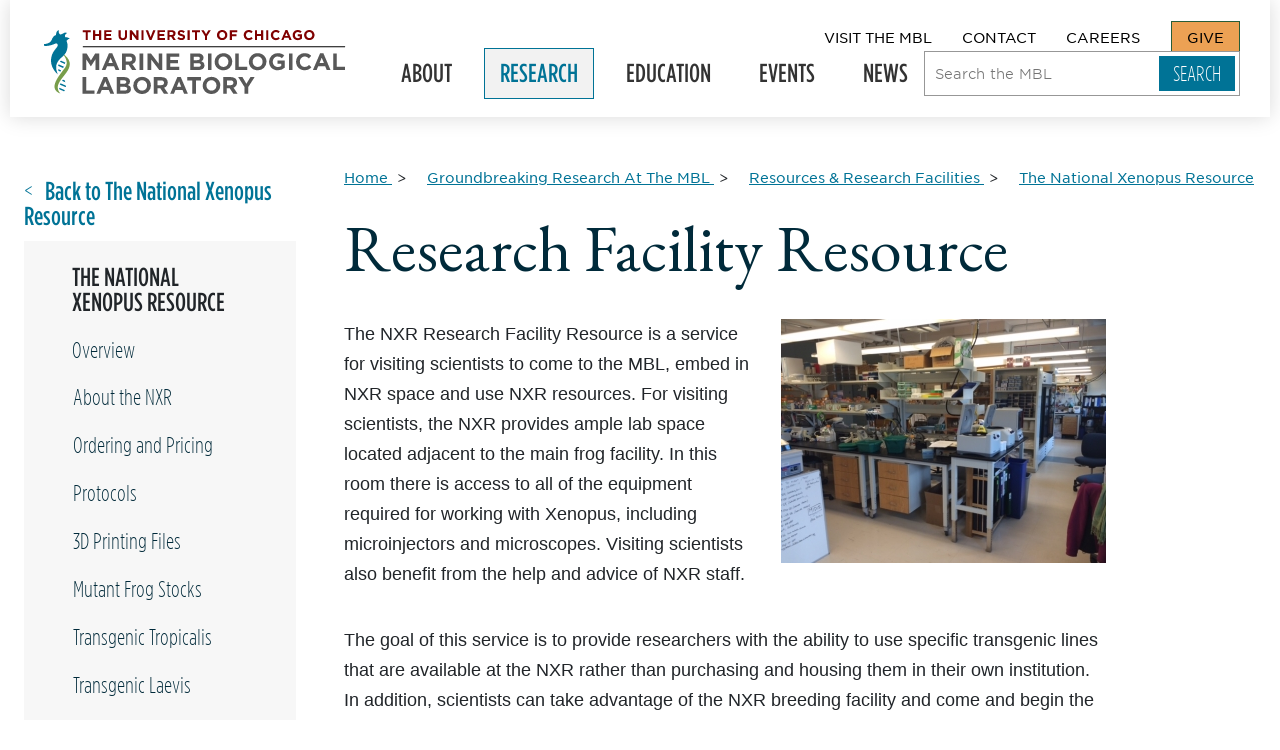

--- FILE ---
content_type: text/html; charset=UTF-8
request_url: https://www.mbl.edu/research/resources-research-facilities/national-xenopus-resource/research-facility-resource
body_size: 43436
content:
<!DOCTYPE html>
<html lang="en" dir="ltr" prefix="og: https://ogp.me/ns#" class="" id="top" lang="en-GB">
  <head>
    <meta charset="utf-8" />
<meta name="description" content="" />
<link rel="canonical" href="https://www.mbl.edu/research/resources-research-facilities/national-xenopus-resource/research-facility-resource" />
<meta property="og:site_name" content="Marine Biological Laboratory" />
<meta property="og:type" content="Basic Page" />
<meta property="og:url" content="https://www.mbl.edu/research/resources-research-facilities/national-xenopus-resource/research-facility-resource" />
<meta property="og:title" content="Research Facility Resource | Marine Biological Laboratory" />
<meta property="og:description" content="" />
<meta property="og:image" content="" />
<meta name="twitter:card" content="summary_large_image" />
<meta name="Generator" content="Drupal 10 (https://www.drupal.org)" />
<meta name="MobileOptimized" content="width" />
<meta name="HandheldFriendly" content="true" />
<meta name="viewport" content="width=device-width, initial-scale=1.0" />
<link rel="icon" href="/themes/_custom/sd/favicon.ico" type="image/vnd.microsoft.icon" />

    <title>Research Facility Resource | Marine Biological Laboratory</title>
    <link rel="stylesheet" media="all" href="/sites/default/files/css/css_BkT6sf1o2rwk9yK1a9fgNLXmT9YKJG3Ta8bWHqqbqQ4.css?delta=0&amp;language=en&amp;theme=sd&amp;include=eJxdyEEOwyAMBMAPIfwktMEOcmVwhEkUft-ee5ypPoV43hcs44M3Gbbfq7BG9UfmJh9S3VIXVtCptmTmimupj9R1qE-MJiXQjf6cwb9JwdTMD1iJhSYpdizpdCDkC2pTMY0" />
<link rel="stylesheet" media="all" href="//fonts.googleapis.com/css2?family=EB+Garamond&amp;display=swap" />
<link rel="stylesheet" media="all" href="/themes/_custom/sd/dist-stage/css/global.css?t6nebn" />
<link rel="stylesheet" media="all" href="/sites/default/files/css/css_D_GZiGQc8BQingkSNzShCfj9LwND3g44PkPvpFKy010.css?delta=3&amp;language=en&amp;theme=sd&amp;include=eJxdyEEOwyAMBMAPIfwktMEOcmVwhEkUft-ee5ypPoV43hcs44M3Gbbfq7BG9UfmJh9S3VIXVtCptmTmimupj9R1qE-MJiXQjf6cwb9JwdTMD1iJhSYpdizpdCDkC2pTMY0" />

    <script type="application/json" data-drupal-selector="drupal-settings-json">{"path":{"baseUrl":"\/","pathPrefix":"","currentPath":"node\/1669","currentPathIsAdmin":false,"isFront":false,"currentLanguage":"en"},"pluralDelimiter":"\u0003","gtag":{"tagId":"","consentMode":false,"otherIds":[],"events":[],"additionalConfigInfo":[]},"suppressDeprecationErrors":true,"ajaxPageState":{"libraries":"eJxdj0EOwyAMBD9khSehDbjIlcEVplXp64ua5pLLasY-2JsU7jPscKZ0cGV3FPbTm-W1s86hqO3Qg5v1CpUPUzErynGghLLi6hvueJNi2nPELJ7sxX0Ga5xMqXIWhJvo4L4lPIZYoypNrKMVjo6q4eIb8pqQ5_9D0dcZJp8-uP6qfAGszVLO","theme":"sd","theme_token":null},"ajaxTrustedUrl":{"\/search":true},"lastAlert":1763673749,"user":{"uid":0,"permissionsHash":"f769484541d784088da260e587164387ad98f1871388003689bddaeb43d2eb71"}}</script>
<script src="/sites/default/files/js/js_2zFoF9z9BgGUtCKkhaNP3zQwcJmhlX9f5DrWOdD1C-g.js?scope=header&amp;delta=0&amp;language=en&amp;theme=sd&amp;include=eJxLz89Pz0mNL0lM108HEjrpqHy9xKzECp3iFP30nPykxJz4YqBYKgARXxPp"></script>
<script src="/modules/composer/google_tag/js/gtag.js?t6nebn"></script>
<script src="/sites/default/files/js/js_8c9by9jp54wqp4bxvQ-V_IrS9a5hYp0hSkts0tMgc9E.js?scope=header&amp;delta=2&amp;language=en&amp;theme=sd&amp;include=eJxLz89Pz0mNL0lM108HEjrpqHy9xKzECp3iFP30nPykxJz4YqBYKgARXxPp"></script>

    <!-- Google Tag Manager -->
    <script>(function(w,d,s,l,i){w[l]=w[l]||[];w[l].push({'gtm.start':
    new Date().getTime(),event:'gtm.js'});var f=d.getElementsByTagName(s)[0],
    j=d.createElement(s),dl=l!='dataLayer'?'&l='+l:'';j.async=true;j.src=
    'https://www.googletagmanager.com/gtm.js?id='+i+dl;f.parentNode.insertBefore(j,f);
    })(window,document,'script','dataLayer','GTM-MRTFD26');</script>
    <!-- End Google Tag Manager -->
    <script src="https://kit.fontawesome.com/a3f85c1e5c.js" crossorigin="anonymous"></script>
  </head>
  <body class="node-basic_page">
    <a href="#main" class="visually-hidden focusable">
      Skip to main content
    </a>
    
      <div class="dialog-off-canvas-main-canvas" data-off-canvas-main-canvas>
      <div data-drupal-messages-fallback class="hidden"></div>


<div class="site-wrapper">
  

    <header role="banner" >
    <div class="site-header">
            <div class="site-header__logo">
        <a href="/" class=logo rel=home tabindex=0>
  <span class=visually-hidden>The University of Chicago Marine Biological Laboratory</span>
  <svg version="1.1" viewBox="0 0 491.9 104.51" xmlns="http://www.w3.org/2000/svg">
    <path d="m63.6 26.509h428.3v1.5h-428.3z"/>

    <path class="seahorse2" d="m42.1 53.109c-1.2-6.4-5.9-10.8-11.3-14.6 4.7 6.5 9.3 14.5 4.2 22.4-7.9 11.5-30.4 34.5-8 43-16.3-18.1 18.3-32 15.1-50.8"/>

    <path class="seahorse1" d="m34.8 53.109-7.1-3.1-1.3 1.5-0.3 0.4 8.3 3.6 0.2-1.5c0.2-0.3 0.2-0.6 0.2-0.9m-2 6.8-8.9-3.8-0.1 0.2-0.5 1.7-0.1 0.5 8.1 3.5 0.6-0.8 0.9-1.3m-9.5 3.9v0.1l0.6 2.8 2.9 1.3 1.5-2zm11.7 21.5c-0.3-1-0.6-2-1.1-3.1l-2.8-1.2-1.4 2zm0.8 8.1c0.1-0.8 0.2-1.7 0.1-2.6l-8.8-3.8-1.1 2.2zm-10.4 3.5 7.6 3.3 0.6-0.9 0.6-1.1-9.3-4c0.1 0.8 0.2 1.8 0.5 2.7"/>

    <path class="uc" d="m68.3 3.5086h-4.9v-3.2h13.3v3.2h-4.9v12.8h-3.5zm11.9-3.2h3.5v6.3h6.5v-6.3h3.5v16h-3.5v-6.5h-6.5v6.5h-3.5zm18.2 0h12v3.1h-8.5v3.2h7.5v3.2h-7.5v3.3h8.7v3.2h-12.2zm23.5 9.1v-9.1h3.5v9.1c0 2.6 1.3 4 3.5 4 2.1 0 3.5-1.3 3.5-3.8v-9.2h3.5v9c0 4.8-2.7 7.2-7 7.2-4.4-0.1-7-2.5-7-7.2m18.3-9.1h3.3l7.5 9.8v-9.8h3.5v16h-3l-7.8-10.2v10.2h-3.5zm19.1 0h3.5v16h-3.5zm6.9 0h3.9l4.2 11.2 4.2-11.2h3.8l-6.5 16.1h-3.1zm19.3 0h12.1v3.1h-8.6v3.2h7.6v3.2h-7.6v3.3h8.7v3.2h-12.2zm16.1 0h7.3c2 0 3.6 0.6 4.7 1.6a5 5 0 0 1 1.4 3.7 5 5 0 0 1-3.4 5l3.9 5.7h-4.1l-3.4-5.1h-2.8v5.1h-3.5v-16zm7.1 7.7c1.7 0 2.7-0.9 2.7-2.3 0-1.5-1.1-2.3-2.8-2.3h-3.5v4.6zm9.2 5.9 2.1-2.5a7 7 0 0 0 4.8 1.9c1.4 0 2.3-0.6 2.3-1.5s-0.5-1.3-3.2-2c-3.2-0.8-5.3-1.7-5.3-4.9 0-2.9 2.3-4.8 5.6-4.8 2.3 0 4.3 0.7 5.9 2l-1.8 2.7c-1.4-1-2.8-1.6-4.2-1.6s-2.1 0.6-2.1 1.4c0 1.1 0.7 1.4 3.5 2.1 3.2 0.8 5.1 2 5.1 4.8 0 3.2-2.4 5-5.9 5-2.5 0-4.9-0.9-6.8-2.6m16.7-13.6h3.5v16h-3.5zm12 3.2h-4.9v-3.2h13.3v3.2h-4.9v12.8h-3.5zm16.4 6.4-6.1-9.6h4.1l3.8 6.4 3.9-6.4h4l-6.2 9.6v6.4h-3.5zm19.6-1.6c0-4.6 3.6-8.3 8.5-8.3s8.5 3.7 8.5 8.2c0 4.6-3.6 8.3-8.5 8.3s-8.5-3.6-8.5-8.2m13.4 0c0-2.8-2-5.1-4.8-5.1s-4.8 2.2-4.8 5c0 2.7 2 5 4.8 5 2.8 0.1 4.8-2.2 4.8-4.9m7.6-8h12.2v3.2h-8.7v3.4h7.6v3.2h-7.6v6.2h-3.5zm22.7 8c0-4.6 3.4-8.3 8.3-8.3 3 0 4.8 1 6.3 2.5l-2.2 2.6a6 6 0 0 0-4.1-1.8c-2.7 0-4.6 2.2-4.6 5 0 2.7 1.9 5 4.6 5 1.8 0 2.9-0.7 4.2-1.9l2.2 2.3a8 8 0 0 1-6.6 2.9 8.2 8.2 0 0 1-8.1-8.3m18.4-8h3.5v6.3h6.5v-6.3h3.5v16h-3.5v-6.5h-6.5v6.5h-3.5zm18.3 0h3.5v16h-3.5zm7.6 8c0-4.6 3.4-8.3 8.3-8.3 3 0 4.8 1 6.3 2.5l-2.2 2.6a6 6 0 0 0-4.1-1.8c-2.7 0-4.6 2.2-4.6 5 0 2.7 1.9 5 4.6 5 1.8 0 2.9-0.7 4.2-1.9l2.2 2.3a8 8 0 0 1-6.6 2.9 8.2 8.2 0 0 1-8.1-8.3m23.9-8.2h3.2l6.9 16.1h-3.7l-1.5-3.6h-6.7l-1.5 3.6h-3.5zm3.7 9.5-2.1-5.2-2.1 5.2zm8-1.3c0-4.6 3.5-8.3 8.4-8.3a9 9 0 0 1 6.3 2.2l-2.2 2.7a5.9 5.9 0 0 0-4.2-1.6c-2.6 0-4.6 2.3-4.6 5 0 2.9 2 5.1 4.8 5.1 1.3 0 2.4-0.3 3.3-1v-2.3h-3.5v-3h7v7a10.2 10.2 0 0 1-6.8 2.5c-5.1-0.1-8.5-3.6-8.5-8.3m18.7 0c0-4.6 3.6-8.3 8.5-8.3s8.5 3.7 8.5 8.2c0 4.6-3.6 8.3-8.5 8.3-5 0-8.5-3.6-8.5-8.2m13.3 0c0-2.8-2-5.1-4.8-5.1s-4.8 2.2-4.8 5c0 2.7 2 5 4.8 5 2.8 0.1 4.8-2.2 4.8-4.9"/>

    <path class="mbl" d="m63.2 38.209h6.5l7.1 11.5 7.1-11.5h6.4v27.1h-5.9v-17.7l-7.6 11.6h-0.2l-7.5-11.4v17.5h-5.9zm43-0.1h5.5l11.6 27.3h-6.2l-2.5-6.1h-11.5l-2.5 6.1h-6.1zm6.3 15.9-3.6-8.8-3.6 8.8zm15.1-15.8h12.4c3.4 0 6.1 1 7.9 2.7a8.5 8.5 0 0 1 2.3 6.2v0.1c0 4.4-2.4 7.1-5.8 8.4l6.6 9.7h-7l-5.8-8.7h-4.7v8.7h-6v-27.1zm12 13.2c2.9 0 4.6-1.5 4.6-3.8v-0.1c0-2.6-1.8-3.9-4.7-3.9h-5.9v7.8zm16.6-13.2h6v27.1h-6zm13.1 0h5.5l12.7 16.7v-16.7h5.9v27.1h-5.1l-13.1-17.2v17.2h-5.9zm31.1 0h20.5v5.3h-14.5v5.5h12.7v5.3h-12.7v5.7h14.7v5.3h-20.7zm38.7 0h12.6c3.1 0 5.5 0.9 7.1 2.4a6.3 6.3 0 0 1 1.9 4.6v0.1a6 6 0 0 1-3.6 5.8c3.1 1.2 5.1 3 5.1 6.7v0.1c0 5-4 7.4-10.1 7.4h-12.9v-27.1zm15.6 8.1c0-1.8-1.4-2.8-3.9-2.8h-5.9v5.7h5.5c2.7 0 4.3-0.9 4.3-2.9zm-2.9 7.8h-6.9v6h7.1c2.6 0 4.2-0.9 4.2-2.9v-0.1c0-1.8-1.3-3-4.4-3m16.1-15.9h6v27.1h-6zm10.9 13.7a14 14 0 0 1 14.4-14.1c8.4 0 14.4 6.2 14.4 13.9v0.1a14 14 0 0 1-14.4 14c-8.4 0-14.4-6.2-14.4-13.9m22.5 0c0-4.7-3.4-8.6-8.2-8.6s-8.1 3.8-8.1 8.4v0.1c0 4.6 3.4 8.5 8.2 8.5s8.1-3.8 8.1-8.4m11.1-13.7h6v21.7h13.5v5.4h-19.5zm22.3 13.7a14 14 0 0 1 14.4-14.1c8.4 0 14.4 6.2 14.4 13.9v0.1a14 14 0 0 1-14.4 14c-8.4 0-14.4-6.2-14.4-13.9m22.5 0c0-4.7-3.4-8.6-8.2-8.6s-8.1 3.8-8.1 8.4v0.1c0 4.6 3.4 8.5 8.2 8.5s8.1-3.8 8.1-8.4m10.5 0a14 14 0 0 1 14.2-14.1c4.9 0 7.8 1.3 10.6 3.7l-3.8 4.5a10 10 0 0 0-7.1-2.7c-4.3 0-7.8 3.8-7.8 8.4v0.1c0 5 3.4 8.6 8.2 8.6 2.2 0 4.1-0.5 5.6-1.6v-3.9h-6v-5.2h11.8v11.8a17.4 17.4 0 0 1-11.6 4.3c-8.3 0-14.1-5.9-14.1-13.9m32.4-13.7h6v27.1h-6zm11.7 13.7c0-7.8 5.8-14.1 14.1-14.1a14 14 0 0 1 10.7 4.2l-3.8 4.4c-2.1-1.9-4.2-3.1-6.9-3.1-4.6 0-7.9 3.8-7.9 8.4v0.1c0 4.6 3.2 8.5 7.9 8.5 3.1 0 5-1.2 7.1-3.2l3.8 3.8c-2.8 3-5.9 4.8-11.1 4.8-8 0.1-13.9-6.1-13.9-13.8m39.2-13.8h5.5l11.6 27.3h-6.2l-2.5-6.1h-11.5l-2.5 6.1h-6.1zm6.3 15.9-3.6-8.8-3.6 8.8zm15.1-15.8h6v21.7h13.5v5.4h-19.5zm-409.2 38.7h6v21.7h13.5v5.4h-19.5zm34.4-0.2h5.5l11.6 27.3h-6.2l-2.5-6.1h-11.5l-2.5 6.1h-6.1zm6.3 16-3.6-8.8-3.6 8.8zm15.1-15.8h12.6c3.1 0 5.5 0.9 7.1 2.4a6.3 6.3 0 0 1 1.9 4.6v0.1a6 6 0 0 1-3.6 5.8c3.1 1.2 5.1 3 5.1 6.7v0.1c0 5-4 7.4-10.1 7.4h-12.9v-27.1zm15.6 8c0-1.8-1.4-2.8-3.9-2.8h-5.9v5.7h5.5c2.6 0.1 4.3-0.8 4.3-2.9zm-2.9 7.9h-6.9v6h7.1c2.6 0 4.2-0.9 4.2-2.9v-0.1c0-1.8-1.3-3-4.4-3m14.3-2.2a14 14 0 0 1 14.4-14.1c8.4 0 14.4 6.2 14.4 13.9v0.1a14 14 0 0 1-14.4 14c-8.4 0-14.4-6.2-14.4-13.9m22.5 0c0-4.7-3.4-8.6-8.2-8.6s-8.1 3.8-8.1 8.4v0.1c0 4.6 3.4 8.5 8.2 8.5s8.1-3.8 8.1-8.4m11.1-13.7h12.4c3.4 0 6.1 1 7.9 2.7a8.5 8.5 0 0 1 2.3 6.2v0.1c0 4.4-2.4 7.1-5.8 8.4l6.6 9.7h-7l-5.8-8.7h-4.7v8.7h-6v-27.1zm12 13.2c2.9 0 4.6-1.5 4.6-3.8v-0.1c0-2.6-1.8-3.9-4.7-3.9h-5.9v7.8zm26.4-13.4h5.5l11.6 27.3h-6.2l-2.5-6.1h-11.5l-2.5 6.1h-6.1zm6.3 16-3.6-8.8-3.6 8.8zm18-10.3h-8.2v-5.5h22.4v5.5h-8.2v21.6h-6zm17 8.2a14 14 0 0 1 14.4-14.1c8.4 0 14.4 6.2 14.4 13.9v0.1a14 14 0 0 1-14.4 14c-8.4 0-14.4-6.2-14.4-13.9m22.5 0c0-4.7-3.4-8.6-8.2-8.6s-8.1 3.8-8.1 8.4v0.1c0 4.6 3.4 8.5 8.2 8.5s8.1-3.8 8.1-8.4m11.1-13.7h12.4c3.4 0 6.1 1 7.9 2.7a8.5 8.5 0 0 1 2.3 6.2v0.1c0 4.4-2.4 7.1-5.8 8.4l6.6 9.7h-7l-5.8-8.7h-4.7v8.7h-6v-27.1zm12 13.2c2.9 0 4.6-1.5 4.6-3.8v-0.1c0-2.6-1.8-3.9-4.7-3.9h-5.9v7.8zm22.8 3.2-10.4-16.4h7l6.4 10.9 6.6-10.9h6.8l-10.4 16.3v10.8h-6z"/>

    <path class="seahorse1" d="m42.6 14.609c-2.6-0.9-5.2 2.7-5.5 3.2a23.5 23.5 0 0 1-1.2 19.2c-2.8 5-8.4 8.3-11.8 12.7l-1.3 1.8c-0.7 1.1-1.3 2.4-1.8 3.7l-0.6 2.1a17.5 17.5 0 0 0-0.1 7.1c0.4 2.3 1.1 4.9 2.3 7.8 0 0-16.2-12.4-9.2-32 2.6-7.2 8.7-11.6 9.1-14.8v-0.8c0-1.4-0.6-2.7-2.4-2.7-1.7 0-1.7 0.6-4.8 1.7-3.8 1.4-11.3 3.5-15.3 1.9l0.3-2.5s9.7-0.3 12.2-6.4c1.5-3.8 3.6-7.4 7.4-8.6 0 0-0.4-6.7 4.7-7.9-1.9 3.9 1.8 7.2 1.8 7.2 5 0.3 5.9-5 11.8-2.3-2 0.4-5.4 3.7-3.1 6.7 2.2 0.1 5.8 0.5 7.5 2.9z"/>
  </svg>
</a>
                <div class="mobile-only site-header__toggle">
          <span>MENU</span>
          <button aria-label="Open main header" tabindex="-1" aria-controls="nav" aria-haspopup="true" aria-expanded="false">
            <span></span>
          </button>
        </div>
      </div>
            <div class="site-header__navs">
        <div class="site-header__util">
                      <nav role="navigation" aria-label="block-utility-menu" aria-labelledby="block-utility-menu" id="block-utility" class="settings-tray-editable block block-menu navigation menu--utility" data-drupal-settingstray="editable">
            
  <header class="visually-hidden" id="block-utility-menu">Utility</header>
  

                      <ul>
              <li>
        <a href="/visit" tabindex="0">Visit The MBL</a>
              </li>
          <li>
        <a href="/contact" tabindex="0">Contact</a>
              </li>
          <li>
        <a href="/about/careers-internships" tabindex="0">Careers</a>
              </li>
          <li>
        <a href="/give" tabindex="0">Give</a>
              </li>
        </ul>
  

  </nav>

        </div>
        <div class="site-header__primary">
            <nav role="navigation"  id="block-mainnavigation" class="settings-tray-editable block block-menu navigation menu--main" data-drupal-settingstray="editable" tabindex="-1">
                  
        <ul class="main-nav__list">
                              <li class="menu-level-0 main-nav__item">

                                              <button class="main-nav__item--btn" aria-expanded="false">
                About <span class="visually-hidden">Expand Submenu</span>
              </button>
                      
                                <div class="main-nav__mega">
              <div class="main-nav__mega-inner">
                <div class="mobile-only">
                    <button class="main-nav__back">BACK</button>

                </div>
                  <a href="/about" class="mega-title mega-overview">
     About the MBL   </a>

                        <ul class="main-nav__list">
                              <li class="menu-level-1 main-nav__item">

                    
                    
                                              <a href="/about/leadership" data-drupal-link-system-path="node/16">Leadership</a>
                      
        </li>
                              <li class="menu-level-1 main-nav__item">

                    
                    
                                              <div class="desktop-only">
                <a href="/about/advisory-bodies" data-drupal-link-system-path="node/19">Advisory Bodies</a>
              </div>
              <button class="main-nav__item--btn mobile-only" aria-expanded="false">
                Advisory Bodies <span class="visually-hidden">Expand Submenu</span>
              </button>
              <div class="main-nav__mobile-sub mobile-only">
                  <button class="main-nav__back">BACK</button>

                  <a href="/about/advisory-bodies" class="mega-title mega-overview">
     Advisory Bodies - Overview   </a>

                        <ul class="main-nav__list">
                              <li class="menu-level-2 main-nav__item">

                    
                    
                                              <div class="desktop-only">
                <a href="/about/advisory-bodies/mbl-society" data-drupal-link-system-path="node/165">MBL Society</a>
              </div>
              <button class="main-nav__item--btn mobile-only" aria-expanded="false">
                MBL Society <span class="visually-hidden">Expand Submenu</span>
              </button>
              <div class="main-nav__mobile-sub mobile-only">
                  <button class="main-nav__back">BACK</button>

                  <a href="/about/advisory-bodies/mbl-society" class="mega-title mega-overview">
     MBL Society - Overview   </a>

                        <ul class="main-nav__list">
                              <li class="menu-level-3 main-nav__item">

                    
                    
                                              <a href="/about/advisory-bodies/mbl-society/anne-hart" data-drupal-link-system-path="node/167">Anne Hart</a>
                      
        </li>
                              <li class="menu-level-3 main-nav__item">

                    
                    
                                              <a href="/about/advisory-bodies/mbl-society/mbl-society-members" data-drupal-link-system-path="node/166">MBL Society Members</a>
                      
        </li>
                              <li class="menu-level-3 main-nav__item">

                    
                    
                                              <a href="/about/advisory-bodies/mbl-society/mbl-society-membership-criteria-and-procedures" data-drupal-link-system-path="node/336">MBL Society Membership Criteria and Procedures</a>
                      
        </li>
                              <li class="menu-level-3 main-nav__item">

                    
                    
                                              <a href="/about/advisory-bodies/mbl-society/mbl-society-council-charter" data-drupal-link-system-path="node/4233">MBL Society Council Charter</a>
                      
        </li>
                              <li class="menu-level-3 main-nav__item">

                    
                    
                                              <a href="/about/advisory-bodies/mbl-society/mbl-society-steering-committee" data-drupal-link-system-path="node/168">MBL Society Steering Committee</a>
                      
        </li>
          </ul>
  
              </div>
                      
        </li>
          </ul>
  
              </div>
                      
        </li>
                              <li class="menu-level-1 main-nav__item">

                    
                    
                                              <div class="desktop-only">
                <a href="/about/mbl-community" data-drupal-link-system-path="node/17">MBL Community</a>
              </div>
              <button class="main-nav__item--btn mobile-only" aria-expanded="false">
                MBL Community <span class="visually-hidden">Expand Submenu</span>
              </button>
              <div class="main-nav__mobile-sub mobile-only">
                  <button class="main-nav__back">BACK</button>

                  <a href="/about/mbl-community" class="mega-title mega-overview">
     MBL Community - Overview   </a>

                        <ul class="main-nav__list">
                              <li class="menu-level-2 main-nav__item">

                    
                    
                                              <a href="/about/mbl-community/land-acknowledgement-statement" data-drupal-link-system-path="node/1759">Land Acknowledgement Statement</a>
                      
        </li>
                              <li class="menu-level-2 main-nav__item">

                    
                    
                                              <a href="/about/mbl-community/committee" data-drupal-link-system-path="node/175">MBL Community Committee</a>
                      
        </li>
          </ul>
  
              </div>
                      
        </li>
                              <li class="menu-level-1 main-nav__item">

                    
                    
                                              <a href="/about/university-chicago" data-drupal-link-system-path="node/12">University of Chicago</a>
                      
        </li>
                              <li class="menu-level-1 main-nav__item">

                    
                    
                                              <a href="/about/financial-statements" data-drupal-link-system-path="node/3243">Financial Statements</a>
                      
        </li>
                              <li class="menu-level-1 main-nav__item">

                    
                    
                                              <div class="desktop-only">
                <a href="/about/careers-internships" data-drupal-link-system-path="node/3287">Careers &amp; Internships</a>
              </div>
              <button class="main-nav__item--btn mobile-only" aria-expanded="false">
                Careers & Internships <span class="visually-hidden">Expand Submenu</span>
              </button>
              <div class="main-nav__mobile-sub mobile-only">
                  <button class="main-nav__back">BACK</button>

                  <a href="/about/careers-internships" class="mega-title mega-overview">
     Careers & Internships - Overview   </a>

                        <ul class="main-nav__list">
                              <li class="menu-level-2 main-nav__item">

                    
                    
                                              <a href="/about/careers-internships/our-community" data-drupal-link-system-path="node/244">Our Community</a>
                      
        </li>
                              <li class="menu-level-2 main-nav__item">

                    
                    
                                              <a href="/about/careers-internships/benefits-summary" data-drupal-link-system-path="node/245">Benefits Summary</a>
                      
        </li>
                              <li class="menu-level-2 main-nav__item">

                    
                    
                                              <div class="desktop-only">
                <a href="/about/careers-internships/equal-employment-opportunity" data-drupal-link-system-path="node/246">Equal Employment Opportunity</a>
              </div>
              <button class="main-nav__item--btn mobile-only" aria-expanded="false">
                Equal Employment Opportunity <span class="visually-hidden">Expand Submenu</span>
              </button>
              <div class="main-nav__mobile-sub mobile-only">
                  <button class="main-nav__back">BACK</button>

                  <a href="/about/careers-internships/equal-employment-opportunity" class="mega-title mega-overview">
     Equal Employment Opportunity - Overview   </a>

                        <ul class="main-nav__list">
                              <li class="menu-level-3 main-nav__item">

                    
                    
                                              <a href="/about/careers-internships/equal-employment-opportunity/accommodation-individuals-disabilities" data-drupal-link-system-path="node/248">Accommodation of Individuals with Disabilities</a>
                      
        </li>
                              <li class="menu-level-3 main-nav__item">

                    
                    
                                              <a href="/about/careers-internships/equal-employment-opportunity/drug-free-workplace" data-drupal-link-system-path="node/247">Drug-Free Workplace</a>
                      
        </li>
                              <li class="menu-level-3 main-nav__item">

                    
                    
                                              <a href="/about/careers-internships/equal-employment-opportunity/harassment-free-workplace" data-drupal-link-system-path="node/250">Harassment-Free Workplace</a>
                      
        </li>
          </ul>
  
              </div>
                      
        </li>
                              <li class="menu-level-2 main-nav__item">

                    
                    
                                              <a href="/about/careers-internships/notice-nondiscrimination" data-drupal-link-system-path="node/252">Notice of Nondiscrimination</a>
                      
        </li>
                              <li class="menu-level-2 main-nav__item">

                    
                    
                                              <a href="/about/careers-internships/staff-toolbox" data-drupal-link-system-path="node/254">Staff Toolbox</a>
                      
        </li>
                              <li class="menu-level-2 main-nav__item">

                    
                    
                                              <a href="/about/careers-internships/electronic-posters" data-drupal-link-system-path="node/2849">Electronic Posters</a>
                      
        </li>
                              <li class="menu-level-2 main-nav__item">

                    
                    
                                              <a href="/about/careers-internships/contact-hr" data-drupal-link-system-path="node/251">Contact HR</a>
                      
        </li>
          </ul>
  
              </div>
                      
        </li>
                              <li class="menu-level-1 main-nav__item">

                    
                    
                                              <div class="desktop-only">
                <a href="/about/history-archives" data-drupal-link-system-path="node/13">History &amp; Archives</a>
              </div>
              <button class="main-nav__item--btn mobile-only" aria-expanded="false">
                History & Archives <span class="visually-hidden">Expand Submenu</span>
              </button>
              <div class="main-nav__mobile-sub mobile-only">
                  <button class="main-nav__back">BACK</button>

                  <a href="/about/history-archives" class="mega-title mega-overview">
     History & Archives - Overview   </a>

                        <ul class="main-nav__list">
                              <li class="menu-level-2 main-nav__item">

                    
                    
                                              <a href="/about/history-archives/nobel-laureates" data-drupal-link-system-path="node/149">Nobel Laureates Affiliated with the MBL</a>
                      
        </li>
                              <li class="menu-level-2 main-nav__item">

                    
                    
                                              <div class="desktop-only">
                <a href="/about/history-archives/legacy-leadership" data-drupal-link-system-path="node/425">Legacy of Leadership</a>
              </div>
              <button class="main-nav__item--btn mobile-only" aria-expanded="false">
                Legacy of Leadership <span class="visually-hidden">Expand Submenu</span>
              </button>
              <div class="main-nav__mobile-sub mobile-only">
                  <button class="main-nav__back">BACK</button>

                  <a href="/about/history-archives/legacy-leadership" class="mega-title mega-overview">
     Legacy of Leadership - Overview   </a>

                        <ul class="main-nav__list">
                              <li class="menu-level-3 main-nav__item">

                    
                    
                                              <a href="/about/history-archives/legacy-leadership/cornelia-clapp" data-drupal-link-system-path="node/422">Cornelia Clapp</a>
                      
        </li>
                              <li class="menu-level-3 main-nav__item">

                    
                    
                                              <a href="/about/history-archives/legacy-leadership/jewel-plummer-cobb" data-drupal-link-system-path="node/423">Jewel Plummer Cobb</a>
                      
        </li>
                              <li class="menu-level-3 main-nav__item">

                    
                    
                                              <a href="/about/history-archives/legacy-leadership/jean-clark-dan-and-katsuma-dan" data-drupal-link-system-path="node/426">Jean Clark Dan and Katsuma Dan</a>
                      
        </li>
                              <li class="menu-level-3 main-nav__item">

                    
                    
                                              <a href="/about/history-archives/legacy-leadership/ernest-everett-just" data-drupal-link-system-path="node/427">Ernest Everett Just</a>
                      
        </li>
                              <li class="menu-level-3 main-nav__item">

                    
                    
                                              <a href="/about/history-archives/legacy-leadership/stephen-w-kuffler" data-drupal-link-system-path="node/428">Stephen W. Kuffler</a>
                      
        </li>
                              <li class="menu-level-3 main-nav__item">

                    
                    
                                              <a href="/about/history-archives/legacy-leadership/joseph-l-martinez-jr-and-james-g-townsel" data-drupal-link-system-path="node/429">Joseph L. Martinez, Jr. and James G. Townsel</a>
                      
        </li>
                              <li class="menu-level-3 main-nav__item">

                    
                    
                                              <a href="/about/history-archives/legacy-leadership/lilian-vaughan-and-thomas-hunt-morgan" data-drupal-link-system-path="node/430">Lilian Vaughan and Thomas Hunt Morgan</a>
                      
        </li>
          </ul>
  
              </div>
                      
        </li>
                              <li class="menu-level-2 main-nav__item">

                    
                    
                                              <div class="desktop-only">
                <a href="/about/history-archives/seeing-life-exhibit" data-drupal-link-system-path="node/3728">Seeing Life Exhibit</a>
              </div>
              <button class="main-nav__item--btn mobile-only" aria-expanded="false">
                Seeing Life Exhibit <span class="visually-hidden">Expand Submenu</span>
              </button>
              <div class="main-nav__mobile-sub mobile-only">
                  <button class="main-nav__back">BACK</button>

                  <a href="/about/history-archives/seeing-life-exhibit" class="mega-title mega-overview">
     Seeing Life Exhibit - Overview   </a>

                        <ul class="main-nav__list">
                              <li class="menu-level-3 main-nav__item">

                    
                    
                                              <a href="/about/history-archives/seeing-life-exhibit/seeing-life-mbl" data-drupal-link-system-path="node/3745">Seeing Life at MBL</a>
                      
        </li>
                              <li class="menu-level-3 main-nav__item">

                    
                    
                                              <a href="/about/history-archives/seeing-life-exhibit/bronze-memorial-tablet" data-drupal-link-system-path="node/3754">Bronze Memorial Tablet</a>
                      
        </li>
                              <li class="menu-level-3 main-nav__item">

                    
                    
                                              <a href="/about/history-archives/seeing-life-exhibit/charles-otis-whitman" data-drupal-link-system-path="node/3746">Charles Otis Whitman</a>
                      
        </li>
                              <li class="menu-level-3 main-nav__item">

                    
                    
                                              <a href="/about/history-archives/seeing-life-exhibit/edmund-beecher-wilson" data-drupal-link-system-path="node/3767">Edmund Beecher Wilson</a>
                      
        </li>
                              <li class="menu-level-3 main-nav__item">

                    
                    
                                              <a href="/about/history-archives/seeing-life-exhibit/thomas-hunt-morgan" data-drupal-link-system-path="node/3753">Thomas Hunt Morgan</a>
                      
        </li>
                              <li class="menu-level-3 main-nav__item">

                    
                    
                                              <a href="/about/history-archives/seeing-life-exhibit/cornelia-clapp" data-drupal-link-system-path="node/3752">Cornelia Clapp</a>
                      
        </li>
                              <li class="menu-level-3 main-nav__item">

                    
                    
                                              <a href="/about/history-archives/seeing-life-exhibit/ernest-everett-just" data-drupal-link-system-path="node/3768">Ernest Everett Just</a>
                      
        </li>
                              <li class="menu-level-3 main-nav__item">

                    
                    
                                              <a href="/about/history-archives/seeing-life-exhibit/ethel-browne-harvey" data-drupal-link-system-path="node/3764">Ethel Browne Harvey</a>
                      
        </li>
                              <li class="menu-level-3 main-nav__item">

                    
                    
                                              <a href="/about/history-archives/seeing-life-exhibit/albert-szent-gyorgyi" data-drupal-link-system-path="node/3765">Albert Szent-Györgyi</a>
                      
        </li>
                              <li class="menu-level-3 main-nav__item">

                    
                    
                                              <a href="/about/history-archives/seeing-life-exhibit/jean-clark-dan" data-drupal-link-system-path="node/3757">Jean Clark Dan</a>
                      
        </li>
                              <li class="menu-level-3 main-nav__item">

                    
                    
                                              <a href="/about/history-archives/seeing-life-exhibit/katsuma-dan" data-drupal-link-system-path="node/3758">Katsuma Dan</a>
                      
        </li>
                              <li class="menu-level-3 main-nav__item">

                    
                    
                                              <a href="/about/history-archives/seeing-life-exhibit/last-one-go" data-drupal-link-system-path="node/3755">&quot;Last One to Go&quot;</a>
                      
        </li>
                              <li class="menu-level-3 main-nav__item">

                    
                    
                                              <a href="/about/history-archives/seeing-life-exhibit/shinya-inoue" data-drupal-link-system-path="node/3759">Shinya Inoué</a>
                      
        </li>
                              <li class="menu-level-3 main-nav__item">

                    
                    
                                              <a href="/about/history-archives/seeing-life-exhibit/polarized-light-microscopy" data-drupal-link-system-path="node/3762">Polarized Light Microscopy</a>
                      
        </li>
                              <li class="menu-level-3 main-nav__item">

                    
                    
                                              <a href="/about/history-archives/seeing-life-exhibit/seeing-spindles" data-drupal-link-system-path="node/3763">Seeing Spindles</a>
                      
        </li>
                              <li class="menu-level-3 main-nav__item">

                    
                    
                                              <a href="/about/history-archives/seeing-life-exhibit/video-microscopy" data-drupal-link-system-path="node/3761">Video Microscopy</a>
                      
        </li>
                              <li class="menu-level-3 main-nav__item">

                    
                    
                                              <a href="/about/history-archives/seeing-life-exhibit/advertisements-collecting-net" data-drupal-link-system-path="node/3769">Advertisements from the Collecting Net</a>
                      
        </li>
                              <li class="menu-level-3 main-nav__item">

                    
                    
                                              <a href="/about/history-archives/seeing-life-exhibit/exhibit-videos" data-drupal-link-system-path="node/3909">Exhibit Videos</a>
                      
        </li>
          </ul>
  
              </div>
                      
        </li>
          </ul>
  
              </div>
                      
        </li>
                              <li class="menu-level-1 main-nav__item">

                    
                    
                                              <div class="desktop-only">
                <a href="/about/alumni" data-drupal-link-system-path="node/14">Alumni</a>
              </div>
              <button class="main-nav__item--btn mobile-only" aria-expanded="false">
                Alumni <span class="visually-hidden">Expand Submenu</span>
              </button>
              <div class="main-nav__mobile-sub mobile-only">
                  <button class="main-nav__back">BACK</button>

                  <a href="/about/alumni" class="mega-title mega-overview">
     Alumni - Overview   </a>

                        <ul class="main-nav__list">
                              <li class="menu-level-2 main-nav__item">

                    
                    
                                              <a href="/about/alumni/alumni-spotlight" data-drupal-link-system-path="node/4237">Alumni Spotlight</a>
                      
        </li>
                              <li class="menu-level-2 main-nav__item">

                    
                    
                                              <a href="/about/alumni/alumni-bookshelf" data-drupal-link-system-path="node/4232">Alumni Bookshelf</a>
                      
        </li>
                              <li class="menu-level-2 main-nav__item">

                    
                    
                                              <div class="desktop-only">
                <a href="/about/alumni/class-photos" data-drupal-link-system-path="node/469">Class Photos</a>
              </div>
              <button class="main-nav__item--btn mobile-only" aria-expanded="false">
                Class Photos <span class="visually-hidden">Expand Submenu</span>
              </button>
              <div class="main-nav__mobile-sub mobile-only">
                  <button class="main-nav__back">BACK</button>

                  <a href="/about/alumni/class-photos" class="mega-title mega-overview">
     Class Photos - Overview   </a>

                        <ul class="main-nav__list">
                              <li class="menu-level-3 main-nav__item">

                    
                    
                                              <div class="desktop-only">
                <a href="/about/alumni/class-photos/biology-aging-class-photos" data-drupal-link-system-path="node/3642">Biology of Aging Class Photos</a>
              </div>
              <button class="main-nav__item--btn mobile-only" aria-expanded="false">
                Biology of Aging Class Photos <span class="visually-hidden">Expand Submenu</span>
              </button>
              <div class="main-nav__mobile-sub mobile-only">
                  <button class="main-nav__back">BACK</button>

                  <a href="/about/alumni/class-photos/biology-aging-class-photos" class="mega-title mega-overview">
     Biology of Aging Class Photos - Overview   </a>

                        <ul class="main-nav__list">
                              <li class="menu-level-4 main-nav__item">

                    
                    
                                              <a href="/about/alumni/class-photos/biology-aging-class-photos/biology-aging-2020s" data-drupal-link-system-path="node/3643">Biology of Aging 2020s</a>
                      
        </li>
          </ul>
  
              </div>
                      
        </li>
                              <li class="menu-level-3 main-nav__item">

                    
                    
                                              <div class="desktop-only">
                <a href="/about/alumni/class-photos/gene-regulatory-networks-development-class-photos" data-drupal-link-system-path="node/3654">Gene Regulatory Networks for Development Class Photos</a>
              </div>
              <button class="main-nav__item--btn mobile-only" aria-expanded="false">
                Gene Regulatory Networks for Development Class Photos <span class="visually-hidden">Expand Submenu</span>
              </button>
              <div class="main-nav__mobile-sub mobile-only">
                  <button class="main-nav__back">BACK</button>

                  <a href="/about/alumni/class-photos/gene-regulatory-networks-development-class-photos" class="mega-title mega-overview">
     Gene Regulatory Networks for Development Class Photos - Overview   </a>

                        <ul class="main-nav__list">
                              <li class="menu-level-4 main-nav__item">

                    
                    
                                              <a href="/about/alumni/class-photos/gene-regulatory-networks-development-class-photos/gene-regulatory-networks-development-2000s" data-drupal-link-system-path="node/3655">Gene Regulatory Networks for Development 2000s</a>
                      
        </li>
                              <li class="menu-level-4 main-nav__item">

                    
                    
                                              <a href="/about/alumni/class-photos/gene-regulatory-networks-development-class-photos/gene-regulatory-networks-development-2010s" data-drupal-link-system-path="node/3656">Gene Regulatory Networks for Development 2010s</a>
                      
        </li>
          </ul>
  
              </div>
                      
        </li>
                              <li class="menu-level-3 main-nav__item">

                    
                    
                                              <div class="desktop-only">
                <a href="/about/alumni/class-photos/biology-parasitism-class-photos" data-drupal-link-system-path="node/962">Biology of Parasitism Class Photos</a>
              </div>
              <button class="main-nav__item--btn mobile-only" aria-expanded="false">
                Biology of Parasitism Class Photos <span class="visually-hidden">Expand Submenu</span>
              </button>
              <div class="main-nav__mobile-sub mobile-only">
                  <button class="main-nav__back">BACK</button>

                  <a href="/about/alumni/class-photos/biology-parasitism-class-photos" class="mega-title mega-overview">
     Biology of Parasitism Class Photos - Overview   </a>

                        <ul class="main-nav__list">
                              <li class="menu-level-4 main-nav__item">

                    
                    
                                              <a href="/about/alumni/class-photos/biology-parasitism-class-photos/biology-parasitism-1980s" data-drupal-link-system-path="node/470">Biology of Parasitism 1980s</a>
                      
        </li>
                              <li class="menu-level-4 main-nav__item">

                    
                    
                                              <a href="/about/alumni/class-photos/biology-parasitism-class-photos/biology-parasitism-1990s" data-drupal-link-system-path="node/963">Biology of Parasitism 1990s</a>
                      
        </li>
                              <li class="menu-level-4 main-nav__item">

                    
                    
                                              <a href="/about/alumni/class-photos/biology-parasitism-class-photos/biology-parasitism-2000s" data-drupal-link-system-path="node/964">Biology of Parasitism 2000s</a>
                      
        </li>
                              <li class="menu-level-4 main-nav__item">

                    
                    
                                              <a href="/about/alumni/class-photos/biology-parasitism-class-photos/biology-parasitism-2010s" data-drupal-link-system-path="node/965">Biology of Parasitism 2010s</a>
                      
        </li>
                              <li class="menu-level-4 main-nav__item">

                    
                    
                                              <a href="/about/alumni/class-photos/biology-parasitism-class-photos/biology-parasitism-2020s" data-drupal-link-system-path="node/3225">Biology of Parasitism 2020s</a>
                      
        </li>
          </ul>
  
              </div>
                      
        </li>
                              <li class="menu-level-3 main-nav__item">

                    
                    
                                              <div class="desktop-only">
                <a href="/about/alumni/class-photos/brains-minds-and-machines-class-photos" data-drupal-link-system-path="node/3120">Brains, Minds and Machines Class Photos</a>
              </div>
              <button class="main-nav__item--btn mobile-only" aria-expanded="false">
                Brains, Minds and Machines Class Photos <span class="visually-hidden">Expand Submenu</span>
              </button>
              <div class="main-nav__mobile-sub mobile-only">
                  <button class="main-nav__back">BACK</button>

                  <a href="/about/alumni/class-photos/brains-minds-and-machines-class-photos" class="mega-title mega-overview">
     Brains, Minds and Machines Class Photos - Overview   </a>

                        <ul class="main-nav__list">
                              <li class="menu-level-4 main-nav__item">

                    
                    
                                              <a href="/about/alumni/class-photos/brains-minds-and-machines-class-photos/brains-minds-and-machines-2010s" data-drupal-link-system-path="node/3119">Brains, Minds and Machines 2010s</a>
                      
        </li>
                              <li class="menu-level-4 main-nav__item">

                    
                    
                                              <a href="/about/alumni/class-photos/brains-minds-and-machines-class-photos/brains-minds-and-machines-2020s" data-drupal-link-system-path="node/3121">Brains, Minds and Machines 2020s</a>
                      
        </li>
          </ul>
  
              </div>
                      
        </li>
                              <li class="menu-level-3 main-nav__item">

                    
                    
                                              <div class="desktop-only">
                <a href="/about/alumni/class-photos/embryology-class-photos" data-drupal-link-system-path="node/966">Embryology Class Photos</a>
              </div>
              <button class="main-nav__item--btn mobile-only" aria-expanded="false">
                Embryology Class Photos <span class="visually-hidden">Expand Submenu</span>
              </button>
              <div class="main-nav__mobile-sub mobile-only">
                  <button class="main-nav__back">BACK</button>

                  <a href="/about/alumni/class-photos/embryology-class-photos" class="mega-title mega-overview">
     Embryology Class Photos - Overview   </a>

                        <ul class="main-nav__list">
                              <li class="menu-level-4 main-nav__item">

                    
                    
                                              <a href="/about/alumni/class-photos/embryology-class-photos/embryology-1880s" data-drupal-link-system-path="node/967">Embryology 1880s</a>
                      
        </li>
                              <li class="menu-level-4 main-nav__item">

                    
                    
                                              <a href="/about/alumni/class-photos/embryology-class-photos/embryology-1940s" data-drupal-link-system-path="node/968">Embryology 1940s</a>
                      
        </li>
                              <li class="menu-level-4 main-nav__item">

                    
                    
                                              <a href="/about/alumni/class-photos/embryology-class-photos/embryology-1950s" data-drupal-link-system-path="node/970">Embryology 1950s</a>
                      
        </li>
                              <li class="menu-level-4 main-nav__item">

                    
                    
                                              <a href="/about/alumni/class-photos/embryology-class-photos/embryology-1960s" data-drupal-link-system-path="node/969">Embryology 1960s</a>
                      
        </li>
                              <li class="menu-level-4 main-nav__item">

                    
                    
                                              <a href="/about/alumni/class-photos/embryology-class-photos/embryology-1970s" data-drupal-link-system-path="node/971">Embryology 1970s</a>
                      
        </li>
                              <li class="menu-level-4 main-nav__item">

                    
                    
                                              <a href="/about/alumni/class-photos/embryology-class-photos/embryology-1980s" data-drupal-link-system-path="node/972">Embryology 1980s</a>
                      
        </li>
                              <li class="menu-level-4 main-nav__item">

                    
                    
                                              <a href="/about/alumni/class-photos/embryology-class-photos/embryology-1990s" data-drupal-link-system-path="node/973">Embryology 1990s</a>
                      
        </li>
                              <li class="menu-level-4 main-nav__item">

                    
                    
                                              <a href="/about/alumni/class-photos/embryology-class-photos/embryology-2000s" data-drupal-link-system-path="node/974">Embryology 2000s</a>
                      
        </li>
                              <li class="menu-level-4 main-nav__item">

                    
                    
                                              <a href="/about/alumni/class-photos/embryology-class-photos/embryology-2010s" data-drupal-link-system-path="node/977">Embryology 2010s</a>
                      
        </li>
                              <li class="menu-level-4 main-nav__item">

                    
                    
                                              <a href="/about/alumni/class-photos/embryology-class-photos/embryology-2020s" data-drupal-link-system-path="node/3226">Embryology 2020s</a>
                      
        </li>
          </ul>
  
              </div>
                      
        </li>
                              <li class="menu-level-3 main-nav__item">

                    
                    
                                              <div class="desktop-only">
                <a href="/about/alumni/class-photos/endocrine-disrupting-chemicals-hazards-and-opportunities-class-photos" data-drupal-link-system-path="node/3228">Endocrine-Disrupting Chemicals: Hazards and Opportunities Class Photos</a>
              </div>
              <button class="main-nav__item--btn mobile-only" aria-expanded="false">
                Endocrine-Disrupting Chemicals: Hazards and Opportunities Class Photos <span class="visually-hidden">Expand Submenu</span>
              </button>
              <div class="main-nav__mobile-sub mobile-only">
                  <button class="main-nav__back">BACK</button>

                  <a href="/about/alumni/class-photos/endocrine-disrupting-chemicals-hazards-and-opportunities-class-photos" class="mega-title mega-overview">
     Endocrine-Disrupting Chemicals: Hazards and Opportunities Class Photos - Overview   </a>

                        <ul class="main-nav__list">
                              <li class="menu-level-4 main-nav__item">

                    
                    
                                              <a href="/about/alumni/class-photos/endocrine-disrupting-chemicals-hazards-and-opportunities-class-photos/endocrine-disrupting-chemicals-hazards-and-opportunities-2020s" data-drupal-link-system-path="node/3229">Endocrine-Disrupting Chemicals: Hazards and Opportunities 2020s</a>
                      
        </li>
          </ul>
  
              </div>
                      
        </li>
                              <li class="menu-level-3 main-nav__item">

                    
                    
                                              <div class="desktop-only">
                <a href="/about/alumni/class-photos/frontiers-reproduction-class-photos" data-drupal-link-system-path="node/975">Frontiers in Reproduction Class Photos</a>
              </div>
              <button class="main-nav__item--btn mobile-only" aria-expanded="false">
                Frontiers in Reproduction Class Photos <span class="visually-hidden">Expand Submenu</span>
              </button>
              <div class="main-nav__mobile-sub mobile-only">
                  <button class="main-nav__back">BACK</button>

                  <a href="/about/alumni/class-photos/frontiers-reproduction-class-photos" class="mega-title mega-overview">
     Frontiers in Reproduction Class Photos - Overview   </a>

                        <ul class="main-nav__list">
                              <li class="menu-level-4 main-nav__item">

                    
                    
                                              <a href="/about/alumni/class-photos/frontiers-reproduction-class-photos/frontiers-reproduction-1990s" data-drupal-link-system-path="node/976">Frontiers in Reproduction 1990s</a>
                      
        </li>
                              <li class="menu-level-4 main-nav__item">

                    
                    
                                              <a href="/about/alumni/class-photos/frontiers-reproduction-class-photos/frontiers-reproduction-2000s" data-drupal-link-system-path="node/978">Frontiers in Reproduction 2000s</a>
                      
        </li>
                              <li class="menu-level-4 main-nav__item">

                    
                    
                                              <a href="/about/alumni/class-photos/frontiers-reproduction-class-photos/frontiers-reproduction-2010s" data-drupal-link-system-path="node/979">Frontiers in Reproduction 2010s</a>
                      
        </li>
                              <li class="menu-level-4 main-nav__item">

                    
                    
                                              <a href="/about/alumni/class-photos/frontiers-reproduction-class-photos/frontiers-reproduction-2020s" data-drupal-link-system-path="node/3646">Frontiers in Reproduction 2020s</a>
                      
        </li>
          </ul>
  
              </div>
                      
        </li>
                              <li class="menu-level-3 main-nav__item">

                    
                    
                                              <div class="desktop-only">
                <a href="/about/alumni/class-photos/frontiers-stem-cells-and-regeneration-class-photos" data-drupal-link-system-path="node/3122">Frontiers in Stem Cells and Regeneration Class Photos</a>
              </div>
              <button class="main-nav__item--btn mobile-only" aria-expanded="false">
                Frontiers in Stem Cells and Regeneration Class Photos <span class="visually-hidden">Expand Submenu</span>
              </button>
              <div class="main-nav__mobile-sub mobile-only">
                  <button class="main-nav__back">BACK</button>

                  <a href="/about/alumni/class-photos/frontiers-stem-cells-and-regeneration-class-photos" class="mega-title mega-overview">
     Frontiers in Stem Cells and Regeneration Class Photos - Overview   </a>

                        <ul class="main-nav__list">
                              <li class="menu-level-4 main-nav__item">

                    
                    
                                              <a href="/about/alumni/class-photos/frontiers-stem-cells-and-regeneration-class-photos/frontiers-stem-cells-and-regeneration-2010s" data-drupal-link-system-path="node/3123">Frontiers in Stem Cells and Regeneration 2010s</a>
                      
        </li>
                              <li class="menu-level-4 main-nav__item">

                    
                    
                                              <a href="/about/alumni/class-photos/frontiers-stem-cells-and-regeneration-class-photos/frontiers-stem-cells-and-regeneration-2020s" data-drupal-link-system-path="node/3124">Frontiers in Stem Cells and Regeneration 2020s</a>
                      
        </li>
          </ul>
  
              </div>
                      
        </li>
                              <li class="menu-level-3 main-nav__item">

                    
                    
                                              <div class="desktop-only">
                <a href="/about/alumni/class-photos/history-biology-class-photos" data-drupal-link-system-path="node/3125">History of Biology Class Photos</a>
              </div>
              <button class="main-nav__item--btn mobile-only" aria-expanded="false">
                History of Biology Class Photos <span class="visually-hidden">Expand Submenu</span>
              </button>
              <div class="main-nav__mobile-sub mobile-only">
                  <button class="main-nav__back">BACK</button>

                  <a href="/about/alumni/class-photos/history-biology-class-photos" class="mega-title mega-overview">
     History of Biology Class Photos - Overview   </a>

                        <ul class="main-nav__list">
                              <li class="menu-level-4 main-nav__item">

                    
                    
                                              <a href="/about/alumni/class-photos/history-biology-class-photos/history-biology-1980s" data-drupal-link-system-path="node/3126">History of Biology 1980s</a>
                      
        </li>
                              <li class="menu-level-4 main-nav__item">

                    
                    
                                              <a href="/about/alumni/class-photos/history-biology-class-photos/history-biology-1990s" data-drupal-link-system-path="node/3127">History of Biology 1990s</a>
                      
        </li>
                              <li class="menu-level-4 main-nav__item">

                    
                    
                                              <a href="/about/alumni/class-photos/history-biology-class-photos/history-biology-2000s" data-drupal-link-system-path="node/3128">History of Biology 2000s</a>
                      
        </li>
                              <li class="menu-level-4 main-nav__item">

                    
                    
                                              <a href="/about/alumni/class-photos/history-biology-class-photos/history-biology-2010s" data-drupal-link-system-path="node/3129">History of Biology 2010s</a>
                      
        </li>
                              <li class="menu-level-4 main-nav__item">

                    
                    
                                              <a href="/about/alumni/class-photos/history-biology-class-photos/history-biology-2020s" data-drupal-link-system-path="node/3258">History of Biology 2020s</a>
                      
        </li>
          </ul>
  
              </div>
                      
        </li>
                              <li class="menu-level-3 main-nav__item">

                    
                    
                                              <div class="desktop-only">
                <a href="/about/alumni/class-photos/marine-ecology-class-photos" data-drupal-link-system-path="node/980">Marine Ecology Class Photos</a>
              </div>
              <button class="main-nav__item--btn mobile-only" aria-expanded="false">
                Marine Ecology Class Photos <span class="visually-hidden">Expand Submenu</span>
              </button>
              <div class="main-nav__mobile-sub mobile-only">
                  <button class="main-nav__back">BACK</button>

                  <a href="/about/alumni/class-photos/marine-ecology-class-photos" class="mega-title mega-overview">
     Marine Ecology Class Photos - Overview   </a>

                        <ul class="main-nav__list">
                              <li class="menu-level-4 main-nav__item">

                    
                    
                                              <a href="/about/alumni/class-photos/marine-ecology-class-photos/marine-ecology-1960s" data-drupal-link-system-path="node/981">Marine Ecology 1960s</a>
                      
        </li>
                              <li class="menu-level-4 main-nav__item">

                    
                    
                                              <a href="/about/alumni/class-photos/marine-ecology-class-photos/marine-ecology-1970s" data-drupal-link-system-path="node/982">Marine Ecology 1970s</a>
                      
        </li>
                              <li class="menu-level-4 main-nav__item">

                    
                    
                                              <a href="/about/alumni/class-photos/marine-ecology-class-photos/marine-ecology-1980s" data-drupal-link-system-path="node/983">Marine Ecology 1980s</a>
                      
        </li>
                              <li class="menu-level-4 main-nav__item">

                    
                    
                                              <a href="/about/alumni/class-photos/marine-ecology-class-photos/marine-ecology-1990s" data-drupal-link-system-path="node/985">Marine Ecology 1990s</a>
                      
        </li>
          </ul>
  
              </div>
                      
        </li>
                              <li class="menu-level-3 main-nav__item">

                    
                    
                                              <div class="desktop-only">
                <a href="/about/alumni/class-photos/medical-informatics-class-photos" data-drupal-link-system-path="node/986">Medical Informatics Class Photos</a>
              </div>
              <button class="main-nav__item--btn mobile-only" aria-expanded="false">
                Medical Informatics Class Photos <span class="visually-hidden">Expand Submenu</span>
              </button>
              <div class="main-nav__mobile-sub mobile-only">
                  <button class="main-nav__back">BACK</button>

                  <a href="/about/alumni/class-photos/medical-informatics-class-photos" class="mega-title mega-overview">
     Medical Informatics Class Photos - Overview   </a>

                        <ul class="main-nav__list">
                              <li class="menu-level-4 main-nav__item">

                    
                    
                                              <a href="/about/alumni/class-photos/medical-informatics-class-photos/medical-informatics-1990s" data-drupal-link-system-path="node/987">Medical Informatics 1990s</a>
                      
        </li>
                              <li class="menu-level-4 main-nav__item">

                    
                    
                                              <a href="/about/alumni/class-photos/medical-informatics-class-photos/medical-informatics-2000s" data-drupal-link-system-path="node/988">Medical Informatics 2000s</a>
                      
        </li>
          </ul>
  
              </div>
                      
        </li>
                              <li class="menu-level-3 main-nav__item">

                    
                    
                                              <div class="desktop-only">
                <a href="/about/alumni/class-photos/microbial-diversity-class-photos" data-drupal-link-system-path="node/989">Microbial Diversity Class Photos</a>
              </div>
              <button class="main-nav__item--btn mobile-only" aria-expanded="false">
                Microbial Diversity Class Photos <span class="visually-hidden">Expand Submenu</span>
              </button>
              <div class="main-nav__mobile-sub mobile-only">
                  <button class="main-nav__back">BACK</button>

                  <a href="/about/alumni/class-photos/microbial-diversity-class-photos" class="mega-title mega-overview">
     Microbial Diversity Class Photos - Overview   </a>

                        <ul class="main-nav__list">
                              <li class="menu-level-4 main-nav__item">

                    
                    
                                              <a href="/about/alumni/class-photos/microbial-diversity-class-photos/microbial-diversity-1970s" data-drupal-link-system-path="node/990">Microbial Diversity 1970s</a>
                      
        </li>
                              <li class="menu-level-4 main-nav__item">

                    
                    
                                              <a href="/about/alumni/class-photos/microbial-diversity-class-photos/microbial-diversity-1980s" data-drupal-link-system-path="node/991">Microbial Diversity 1980s</a>
                      
        </li>
                              <li class="menu-level-4 main-nav__item">

                    
                    
                                              <a href="/about/alumni/class-photos/microbial-diversity-class-photos/microbial-diversity-1990s" data-drupal-link-system-path="node/992">Microbial Diversity 1990s</a>
                      
        </li>
                              <li class="menu-level-4 main-nav__item">

                    
                    
                                              <a href="/about/alumni/class-photos/microbial-diversity-class-photos/microbial-diversity-2000s" data-drupal-link-system-path="node/1796">Microbial Diversity 2000s</a>
                      
        </li>
                              <li class="menu-level-4 main-nav__item">

                    
                    
                                              <a href="/about/alumni/class-photos/microbial-diversity-class-photos/microbial-diversity-2010s" data-drupal-link-system-path="node/1797">Microbial Diversity 2010s</a>
                      
        </li>
          </ul>
  
              </div>
                      
        </li>
                              <li class="menu-level-3 main-nav__item">

                    
                    
                                              <div class="desktop-only">
                <a href="/about/alumni/class-photos/molecular-and-cell-biology-symbiosis-class-photos" data-drupal-link-system-path="node/3552">Molecular and Cell Biology of Symbiosis Class Photos</a>
              </div>
              <button class="main-nav__item--btn mobile-only" aria-expanded="false">
                Molecular and Cell Biology of Symbiosis Class Photos <span class="visually-hidden">Expand Submenu</span>
              </button>
              <div class="main-nav__mobile-sub mobile-only">
                  <button class="main-nav__back">BACK</button>

                  <a href="/about/alumni/class-photos/molecular-and-cell-biology-symbiosis-class-photos" class="mega-title mega-overview">
     Molecular and Cell Biology of Symbiosis Class Photos - Overview   </a>

                        <ul class="main-nav__list">
                              <li class="menu-level-4 main-nav__item">

                    
                    
                                              <a href="/about/alumni/class-photos/molecular-and-cell-biology-symbiosis-class-photos/molecular-and-cell-biology-symbiosis-2020s" data-drupal-link-system-path="node/3553">Molecular and Cell Biology of Symbiosis 2020s</a>
                      
        </li>
          </ul>
  
              </div>
                      
        </li>
                              <li class="menu-level-3 main-nav__item">

                    
                    
                                              <div class="desktop-only">
                <a href="/about/alumni/class-photos/molecular-evolution-class-photos" data-drupal-link-system-path="node/3130">Molecular Evolution Class Photos</a>
              </div>
              <button class="main-nav__item--btn mobile-only" aria-expanded="false">
                Molecular Evolution Class Photos <span class="visually-hidden">Expand Submenu</span>
              </button>
              <div class="main-nav__mobile-sub mobile-only">
                  <button class="main-nav__back">BACK</button>

                  <a href="/about/alumni/class-photos/molecular-evolution-class-photos" class="mega-title mega-overview">
     Molecular Evolution Class Photos - Overview   </a>

                        <ul class="main-nav__list">
                              <li class="menu-level-4 main-nav__item">

                    
                    
                                              <a href="/about/alumni/class-photos/molecular-evolution-class-photos/molecular-evolution-2000s" data-drupal-link-system-path="node/3131">Molecular Evolution 2000s</a>
                      
        </li>
                              <li class="menu-level-4 main-nav__item">

                    
                    
                                              <a href="/about/alumni/class-photos/molecular-evolution-class-photos/molecular-evolution-2010s" data-drupal-link-system-path="node/3132">Molecular Evolution 2010s</a>
                      
        </li>
          </ul>
  
              </div>
                      
        </li>
                              <li class="menu-level-3 main-nav__item">

                    
                    
                                              <div class="desktop-only">
                <a href="/about/alumni/class-photos/molecular-mycology-class-photos" data-drupal-link-system-path="node/1805">Molecular Mycology Class Photos</a>
              </div>
              <button class="main-nav__item--btn mobile-only" aria-expanded="false">
                Molecular Mycology Class Photos <span class="visually-hidden">Expand Submenu</span>
              </button>
              <div class="main-nav__mobile-sub mobile-only">
                  <button class="main-nav__back">BACK</button>

                  <a href="/about/alumni/class-photos/molecular-mycology-class-photos" class="mega-title mega-overview">
     Molecular Mycology Class Photos - Overview   </a>

                        <ul class="main-nav__list">
                              <li class="menu-level-4 main-nav__item">

                    
                    
                                              <a href="/about/alumni/class-photos/molecular-mycology-class-photos/molecular-mycology-1990s" data-drupal-link-system-path="node/1806">Molecular Mycology 1990s</a>
                      
        </li>
                              <li class="menu-level-4 main-nav__item">

                    
                    
                                              <a href="/about/alumni/class-photos/molecular-mycology-class-photos/molecular-mycology-2000s" data-drupal-link-system-path="node/1807">Molecular Mycology 2000s</a>
                      
        </li>
                              <li class="menu-level-4 main-nav__item">

                    
                    
                                              <a href="/about/alumni/class-photos/molecular-mycology-class-photos/molecular-mycology-2010s" data-drupal-link-system-path="node/1808">Molecular Mycology 2010s</a>
                      
        </li>
                              <li class="menu-level-4 main-nav__item">

                    
                    
                                              <a href="/about/alumni/class-photos/molecular-mycology-class-photos/molecular-mycology-2020s" data-drupal-link-system-path="node/1809">Molecular Mycology 2020s</a>
                      
        </li>
          </ul>
  
              </div>
                      
        </li>
                              <li class="menu-level-3 main-nav__item">

                    
                    
                                              <div class="desktop-only">
                <a href="/about/alumni/class-photos/neural-systems-behavior-class-photos" data-drupal-link-system-path="node/3059">Neural Systems &amp; Behavior Class Photos</a>
              </div>
              <button class="main-nav__item--btn mobile-only" aria-expanded="false">
                Neural Systems & Behavior Class Photos <span class="visually-hidden">Expand Submenu</span>
              </button>
              <div class="main-nav__mobile-sub mobile-only">
                  <button class="main-nav__back">BACK</button>

                  <a href="/about/alumni/class-photos/neural-systems-behavior-class-photos" class="mega-title mega-overview">
     Neural Systems & Behavior Class Photos - Overview   </a>

                        <ul class="main-nav__list">
                              <li class="menu-level-4 main-nav__item">

                    
                    
                                              <a href="/about/alumni/class-photos/neural-systems-behavior-class-photos/neural-systems-behavior-1970s" data-drupal-link-system-path="node/3060">Neural Systems &amp; Behavior 1970s</a>
                      
        </li>
                              <li class="menu-level-4 main-nav__item">

                    
                    
                                              <a href="/about/alumni/class-photos/neural-systems-behavior-class-photos/neural-systems-behavior-1980s" data-drupal-link-system-path="node/3061">Neural Systems &amp; Behavior 1980s</a>
                      
        </li>
                              <li class="menu-level-4 main-nav__item">

                    
                    
                                              <a href="/about/alumni/class-photos/neural-systems-behavior-class-photos/neural-systems-behavior-1990s" data-drupal-link-system-path="node/3062">Neural Systems &amp; Behavior 1990s</a>
                      
        </li>
                              <li class="menu-level-4 main-nav__item">

                    
                    
                                              <a href="/about/alumni/class-photos/neural-systems-behavior-class-photos/neural-systems-behavior-2000s" data-drupal-link-system-path="node/3117">Neural Systems &amp; Behavior 2000s</a>
                      
        </li>
                              <li class="menu-level-4 main-nav__item">

                    
                    
                                              <a href="/about/alumni/class-photos/neural-systems-behavior-class-photos/neural-systems-behavior-2010s" data-drupal-link-system-path="node/3118">Neural Systems &amp; Behavior 2010s</a>
                      
        </li>
                              <li class="menu-level-4 main-nav__item">

                    
                    
                                              <a href="/about/alumni/class-photos/neural-systems-behavior-class-photos/neural-systems-behavior-2020s" data-drupal-link-system-path="node/3224">Neural Systems &amp; Behavior 2020s</a>
                      
        </li>
          </ul>
  
              </div>
                      
        </li>
                              <li class="menu-level-3 main-nav__item">

                    
                    
                                              <div class="desktop-only">
                <a href="/about/alumni/class-photos/neurobiology-class-photos" data-drupal-link-system-path="node/1801">Neurobiology Class Photos</a>
              </div>
              <button class="main-nav__item--btn mobile-only" aria-expanded="false">
                Neurobiology Class Photos <span class="visually-hidden">Expand Submenu</span>
              </button>
              <div class="main-nav__mobile-sub mobile-only">
                  <button class="main-nav__back">BACK</button>

                  <a href="/about/alumni/class-photos/neurobiology-class-photos" class="mega-title mega-overview">
     Neurobiology Class Photos - Overview   </a>

                        <ul class="main-nav__list">
                              <li class="menu-level-4 main-nav__item">

                    
                    
                                              <a href="/about/alumni/class-photos/neurobiology-class-photos/neurobiology-1970s" data-drupal-link-system-path="node/1810">Neurobiology 1970s</a>
                      
        </li>
                              <li class="menu-level-4 main-nav__item">

                    
                    
                                              <a href="/about/alumni/class-photos/neurobiology-class-photos/neurobiology-1980s" data-drupal-link-system-path="node/1811">Neurobiology 1980s</a>
                      
        </li>
                              <li class="menu-level-4 main-nav__item">

                    
                    
                                              <a href="/about/alumni/class-photos/neurobiology-class-photos/neurobiology-1990s" data-drupal-link-system-path="node/1812">Neurobiology 1990s</a>
                      
        </li>
                              <li class="menu-level-4 main-nav__item">

                    
                    
                                              <a href="/about/alumni/class-photos/neurobiology-class-photos/neurobiology-2000s" data-drupal-link-system-path="node/1813">Neurobiology 2000s</a>
                      
        </li>
                              <li class="menu-level-4 main-nav__item">

                    
                    
                                              <a href="/about/alumni/class-photos/neurobiology-class-photos/neurobiology-2010s" data-drupal-link-system-path="node/1814">Neurobiology 2010s</a>
                      
        </li>
                              <li class="menu-level-4 main-nav__item">

                    
                    
                                              <a href="/about/alumni/class-photos/neurobiology-class-photos/neurobiology-2020s" data-drupal-link-system-path="node/3201">Neurobiology 2020s</a>
                      
        </li>
          </ul>
  
              </div>
                      
        </li>
                              <li class="menu-level-3 main-nav__item">

                    
                    
                                              <div class="desktop-only">
                <a href="/about/alumni/class-photos/physiology-class-photos" data-drupal-link-system-path="node/3133">Physiology Class Photos</a>
              </div>
              <button class="main-nav__item--btn mobile-only" aria-expanded="false">
                Physiology Class Photos <span class="visually-hidden">Expand Submenu</span>
              </button>
              <div class="main-nav__mobile-sub mobile-only">
                  <button class="main-nav__back">BACK</button>

                  <a href="/about/alumni/class-photos/physiology-class-photos" class="mega-title mega-overview">
     Physiology Class Photos - Overview   </a>

                        <ul class="main-nav__list">
                              <li class="menu-level-4 main-nav__item">

                    
                    
                                              <a href="/about/alumni/class-photos/physiology-class-photos/physiology-1890s" data-drupal-link-system-path="node/3134">Physiology 1890s</a>
                      
        </li>
                              <li class="menu-level-4 main-nav__item">

                    
                    
                                              <a href="/about/alumni/class-photos/physiology-class-photos/physiology-1950s" data-drupal-link-system-path="node/3135">Physiology 1950s</a>
                      
        </li>
                              <li class="menu-level-4 main-nav__item">

                    
                    
                                              <a href="/about/alumni/class-photos/physiology-class-photos/physiology-1960s" data-drupal-link-system-path="node/3136">Physiology 1960s</a>
                      
        </li>
                              <li class="menu-level-4 main-nav__item">

                    
                    
                                              <a href="/about/alumni/class-photos/physiology-class-photos/physiology-1970s" data-drupal-link-system-path="node/3137">Physiology 1970s</a>
                      
        </li>
                              <li class="menu-level-4 main-nav__item">

                    
                    
                                              <a href="/about/alumni/class-photos/physiology-class-photos/physiology-1980s" data-drupal-link-system-path="node/3138">Physiology 1980s</a>
                      
        </li>
                              <li class="menu-level-4 main-nav__item">

                    
                    
                                              <a href="/about/alumni/class-photos/physiology-class-photos/physiology-1990s" data-drupal-link-system-path="node/3139">Physiology 1990s</a>
                      
        </li>
                              <li class="menu-level-4 main-nav__item">

                    
                    
                                              <a href="/about/alumni/class-photos/physiology-class-photos/physiology-2000s" data-drupal-link-system-path="node/3140">Physiology 2000s</a>
                      
        </li>
                              <li class="menu-level-4 main-nav__item">

                    
                    
                                              <a href="/about/alumni/class-photos/physiology-class-photos/physiology-2010s" data-drupal-link-system-path="node/3141">Physiology 2010s</a>
                      
        </li>
                              <li class="menu-level-4 main-nav__item">

                    
                    
                                              <a href="/about/alumni/class-photos/physiology-class-photos/physiology-2020s" data-drupal-link-system-path="node/3142">Physiology 2020s</a>
                      
        </li>
          </ul>
  
              </div>
                      
        </li>
                              <li class="menu-level-3 main-nav__item">

                    
                    
                                              <div class="desktop-only">
                <a href="/about/alumni/class-photos/semester-biological-discovery-class-photos" data-drupal-link-system-path="node/4266">Semester in Biological Discovery Class Photos</a>
              </div>
              <button class="main-nav__item--btn mobile-only" aria-expanded="false">
                Semester in Biological Discovery Class Photos <span class="visually-hidden">Expand Submenu</span>
              </button>
              <div class="main-nav__mobile-sub mobile-only">
                  <button class="main-nav__back">BACK</button>

                  <a href="/about/alumni/class-photos/semester-biological-discovery-class-photos" class="mega-title mega-overview">
     Semester in Biological Discovery Class Photos - Overview   </a>

                        <ul class="main-nav__list">
                              <li class="menu-level-4 main-nav__item">

                    
                    
                                              <a href="/about/alumni/class-photos/semester-biological-discovery-class-photos/sbd-2020s" data-drupal-link-system-path="node/4267">SBD 2020s</a>
                      
        </li>
          </ul>
  
              </div>
                      
        </li>
                              <li class="menu-level-3 main-nav__item">

                    
                    
                                              <div class="desktop-only">
                <a href="/about/alumni/class-photos/semester-environmental-science-class-photos" data-drupal-link-system-path="node/1774">Semester in Environmental Science Class Photos</a>
              </div>
              <button class="main-nav__item--btn mobile-only" aria-expanded="false">
                Semester in Environmental Science Class Photos <span class="visually-hidden">Expand Submenu</span>
              </button>
              <div class="main-nav__mobile-sub mobile-only">
                  <button class="main-nav__back">BACK</button>

                  <a href="/about/alumni/class-photos/semester-environmental-science-class-photos" class="mega-title mega-overview">
     Semester in Environmental Science Class Photos - Overview   </a>

                        <ul class="main-nav__list">
                              <li class="menu-level-4 main-nav__item">

                    
                    
                                              <a href="/about/alumni/class-photos/semester-environmental-science-class-photos/ses-2000s" data-drupal-link-system-path="node/1775">SES 2000s</a>
                      
        </li>
                              <li class="menu-level-4 main-nav__item">

                    
                    
                                              <a href="/about/alumni/class-photos/semester-environmental-science-class-photos/ses-2010s" data-drupal-link-system-path="node/1776">SES 2010s</a>
                      
        </li>
                              <li class="menu-level-4 main-nav__item">

                    
                    
                                              <a href="/about/alumni/class-photos/semester-environmental-science-class-photos/ses-2020s" data-drupal-link-system-path="node/3912">SES 2020s</a>
                      
        </li>
          </ul>
  
              </div>
                      
        </li>
                              <li class="menu-level-3 main-nav__item">

                    
                    
                                              <div class="desktop-only">
                <a href="/about/alumni/class-photos/summer-program-neuroscience-excellence-and-success-class-photos" data-drupal-link-system-path="node/3644">Summer Program in Neuroscience, Excellence and Success Class Photos</a>
              </div>
              <button class="main-nav__item--btn mobile-only" aria-expanded="false">
                Summer Program in Neuroscience, Excellence and Success Class Photos <span class="visually-hidden">Expand Submenu</span>
              </button>
              <div class="main-nav__mobile-sub mobile-only">
                  <button class="main-nav__back">BACK</button>

                  <a href="/about/alumni/class-photos/summer-program-neuroscience-excellence-and-success-class-photos" class="mega-title mega-overview">
     Summer Program in Neuroscience, Excellence and Success Class Photos - Overview   </a>

                        <ul class="main-nav__list">
                              <li class="menu-level-4 main-nav__item">

                    
                    
                                              <a href="/about/alumni/class-photos/summer-program-neuroscience-excellence-and-success-class-photos/spines-2020s" data-drupal-link-system-path="node/3645">SPINES 2020s</a>
                      
        </li>
          </ul>
  
              </div>
                      
        </li>
                              <li class="menu-level-3 main-nav__item">

                    
                    
                                              <div class="desktop-only">
                <a href="/about/alumni/class-photos/zebrafish-class-photos" data-drupal-link-system-path="node/3640">Zebrafish Class Photos</a>
              </div>
              <button class="main-nav__item--btn mobile-only" aria-expanded="false">
                Zebrafish Class Photos <span class="visually-hidden">Expand Submenu</span>
              </button>
              <div class="main-nav__mobile-sub mobile-only">
                  <button class="main-nav__back">BACK</button>

                  <a href="/about/alumni/class-photos/zebrafish-class-photos" class="mega-title mega-overview">
     Zebrafish Class Photos - Overview   </a>

                        <ul class="main-nav__list">
                              <li class="menu-level-4 main-nav__item">

                    
                    
                                              <a href="/about/alumni/class-photos/zebrafish-class-photos/zebrafish-2020s" data-drupal-link-system-path="node/3641">Zebrafish 2020s</a>
                      
        </li>
          </ul>
  
              </div>
                      
        </li>
          </ul>
  
              </div>
                      
        </li>
                              <li class="menu-level-2 main-nav__item">

                    
                    
                                              <div class="desktop-only">
                <a href="/about/alumni/artc-reunions" data-drupal-link-system-path="node/4111">ARTC Reunions</a>
              </div>
              <button class="main-nav__item--btn mobile-only" aria-expanded="false">
                ARTC Reunions <span class="visually-hidden">Expand Submenu</span>
              </button>
              <div class="main-nav__mobile-sub mobile-only">
                  <button class="main-nav__back">BACK</button>

                  <a href="/about/alumni/artc-reunions" class="mega-title mega-overview">
     ARTC Reunions - Overview   </a>

                        <ul class="main-nav__list">
                              <li class="menu-level-3 main-nav__item">

                    
                    
                                              <a href="/about/alumni/artc-reunions/embryology-130th-anniversary-celebration" data-drupal-link-system-path="node/3222">Embryology 130th Anniversary Celebration</a>
                      
        </li>
                              <li class="menu-level-3 main-nav__item">

                    
                    
                                              <a href="/about/alumni/artc-reunions/ses-25th-anniversary-celebration-and-sbd-welcome-symposium" data-drupal-link-system-path="node/3319">SES 25th Anniversary Celebration and SBD Welcome Symposium</a>
                      
        </li>
                              <li class="menu-level-3 main-nav__item">

                    
                    
                                              <a href="/about/alumni/artc-reunions/neurobiology-50th-anniversary-symposium" data-drupal-link-system-path="node/1078">Neurobiology 50th Anniversary Symposium</a>
                      
        </li>
                              <li class="menu-level-3 main-nav__item">

                    
                    
                                              <a href="/about/alumni/artc-reunions/microbial-diversity-50th-anniversary-symposium" data-drupal-link-system-path="node/1079">Microbial Diversity 50th Anniversary Symposium</a>
                      
        </li>
          </ul>
  
              </div>
                      
        </li>
                              <li class="menu-level-2 main-nav__item">

                    
                    
                                              <a href="/give/alumni-fund" data-drupal-link-system-path="node/351">Support the Alumni Fund</a>
                      
        </li>
                              <li class="menu-level-2 main-nav__item">

                    
                    
                                              <a href="/about/alumni/contact-alumni-staff" data-drupal-link-system-path="node/347">Contact Alumni Staff</a>
                      
        </li>
          </ul>
  
              </div>
                      
        </li>
                              <li class="menu-level-1 main-nav__item">

                    
                    
                                              <div class="desktop-only">
                <a href="/about/campus-facilities-resources" data-drupal-link-system-path="node/20">Campus Facilities &amp; Resources</a>
              </div>
              <button class="main-nav__item--btn mobile-only" aria-expanded="false">
                Campus Facilities & Resources <span class="visually-hidden">Expand Submenu</span>
              </button>
              <div class="main-nav__mobile-sub mobile-only">
                  <button class="main-nav__back">BACK</button>

                  <a href="/about/campus-facilities-resources" class="mega-title mega-overview">
     Campus Facilities & Resources - Overview   </a>

                        <ul class="main-nav__list">
                              <li class="menu-level-2 main-nav__item">

                    
                    
                                              <div class="desktop-only">
                <a href="/about/campus-facilities-resources/housing" data-drupal-link-system-path="node/118">Housing</a>
              </div>
              <button class="main-nav__item--btn mobile-only" aria-expanded="false">
                Housing <span class="visually-hidden">Expand Submenu</span>
              </button>
              <div class="main-nav__mobile-sub mobile-only">
                  <button class="main-nav__back">BACK</button>

                  <a href="/about/campus-facilities-resources/housing" class="mega-title mega-overview">
     Housing - Overview   </a>

                        <ul class="main-nav__list">
                              <li class="menu-level-3 main-nav__item">

                    
                    
                                              <a href="/about/campus-facilities-resources/housing/apply-housing" data-drupal-link-system-path="node/122">Apply for Housing</a>
                      
        </li>
                              <li class="menu-level-3 main-nav__item">

                    
                    
                                              <a href="/about/campus-facilities-resources/housing/campus-info-guests" data-drupal-link-system-path="node/1081">Campus Info for Guests</a>
                      
        </li>
                              <li class="menu-level-3 main-nav__item">

                    
                    
                                              <a href="/about/campus-facilities-resources/housing/reservation-process" data-drupal-link-system-path="node/123">Reservation Process</a>
                      
        </li>
                              <li class="menu-level-3 main-nav__item">

                    
                    
                                              <a href="/about/campus-facilities-resources/housing/general-information-and-rates" data-drupal-link-system-path="node/124">General Information and Rates</a>
                      
        </li>
                              <li class="menu-level-3 main-nav__item">

                    
                    
                                              <a href="/about/campus-facilities-resources/housing/housing-services" data-drupal-link-system-path="node/125">Housing Services</a>
                      
        </li>
                              <li class="menu-level-3 main-nav__item">

                    
                    
                                              <a href="/about/campus-facilities-resources/housing/housing-policies" data-drupal-link-system-path="node/126">Housing Policies</a>
                      
        </li>
                              <li class="menu-level-3 main-nav__item">

                    
                    
                                              <a href="/about/campus-facilities-resources/housing/housing-buildings" data-drupal-link-system-path="node/127">Housing Buildings</a>
                      
        </li>
                              <li class="menu-level-3 main-nav__item">

                    
                    
                                              <a href="/about/campus-facilities-resources/housing/local-rentals" data-drupal-link-system-path="node/142">Local Rentals</a>
                      
        </li>
                              <li class="menu-level-3 main-nav__item">

                    
                    
                                              <a href="/about/campus-facilities-resources/housing/contact-housing-staff" data-drupal-link-system-path="node/393">Contact Housing Staff</a>
                      
        </li>
          </ul>
  
              </div>
                      
        </li>
                              <li class="menu-level-2 main-nav__item">

                    
                    
                                              <div class="desktop-only">
                <a href="/about/campus-facilities-resources/dining" data-drupal-link-system-path="node/119">Dining</a>
              </div>
              <button class="main-nav__item--btn mobile-only" aria-expanded="false">
                Dining <span class="visually-hidden">Expand Submenu</span>
              </button>
              <div class="main-nav__mobile-sub mobile-only">
                  <button class="main-nav__back">BACK</button>

                  <a href="/about/campus-facilities-resources/dining" class="mega-title mega-overview">
     Dining - Overview   </a>

                        <ul class="main-nav__list">
                              <li class="menu-level-3 main-nav__item">

                    
                    
                                              <a href="/about/campus-facilities-resources/dining/dining-venues" data-drupal-link-system-path="node/128">Dining Venues</a>
                      
        </li>
                              <li class="menu-level-3 main-nav__item">

                    
                    
                                              <a href="/about/campus-facilities-resources/dining/dietary-accommodations" data-drupal-link-system-path="node/4051">Dietary Accommodations</a>
                      
        </li>
                              <li class="menu-level-3 main-nav__item">

                    
                    
                                              <a href="/about/campus-facilities-resources/dining/swope-cafe-weekly-specials" data-drupal-link-system-path="node/1804">Swope Café Weekly Specials</a>
                      
        </li>
                              <li class="menu-level-3 main-nav__item">

                    
                    
                                              <a href="/about/campus-facilities-resources/dining/dining-programs" data-drupal-link-system-path="node/4098">Dining Programs</a>
                      
        </li>
                              <li class="menu-level-3 main-nav__item">

                    
                    
                                              <a href="/about/campus-facilities-resources/dining/mbl-dining-hall-meals" data-drupal-link-system-path="node/129">MBL Dining Hall Meals</a>
                      
        </li>
                              <li class="menu-level-3 main-nav__item">

                    
                    
                                              <a href="/about/campus-facilities-resources/dining/sodexo-sustainability-mbl" data-drupal-link-system-path="node/3260">Sodexo Sustainability @ MBL</a>
                      
        </li>
                              <li class="menu-level-3 main-nav__item">

                    
                    
                                              <a href="/about/campus-facilities-resources/dining/contact-dining-staff" data-drupal-link-system-path="node/394">Contact Dining Staff</a>
                      
        </li>
          </ul>
  
              </div>
                      
        </li>
                              <li class="menu-level-2 main-nav__item">

                    
                    
                                              <a href="/about/campus-facilities-resources/campus-maps" data-drupal-link-system-path="node/195">Campus Maps</a>
                      
        </li>
                              <li class="menu-level-2 main-nav__item">

                    
                    
                                              <div class="desktop-only">
                <a href="/about/campus-facilities-resources/parking-transportation-and-grounds" data-drupal-link-system-path="node/186">Parking, Transportation and Grounds</a>
              </div>
              <button class="main-nav__item--btn mobile-only" aria-expanded="false">
                Parking, Transportation and Grounds <span class="visually-hidden">Expand Submenu</span>
              </button>
              <div class="main-nav__mobile-sub mobile-only">
                  <button class="main-nav__back">BACK</button>

                  <a href="/about/campus-facilities-resources/parking-transportation-and-grounds" class="mega-title mega-overview">
     Parking, Transportation and Grounds - Overview   </a>

                        <ul class="main-nav__list">
                              <li class="menu-level-3 main-nav__item">

                    
                    
                                              <a href="/about/campus-facilities-resources/parking-transportation-and-grounds/day-visitor-parking-request" data-drupal-link-system-path="node/335">Day Visitor Parking Request</a>
                      
        </li>
                              <li class="menu-level-3 main-nav__item">

                    
                    
                                              <div class="desktop-only">
                <a href="/about/campus-facilities-resources/parking-transportation-and-grounds/mbl-shuttle-service" data-drupal-link-system-path="node/187">MBL Shuttle Service</a>
              </div>
              <button class="main-nav__item--btn mobile-only" aria-expanded="false">
                MBL Shuttle Service <span class="visually-hidden">Expand Submenu</span>
              </button>
              <div class="main-nav__mobile-sub mobile-only">
                  <button class="main-nav__back">BACK</button>

                  <a href="/about/campus-facilities-resources/parking-transportation-and-grounds/mbl-shuttle-service" class="mega-title mega-overview">
     MBL Shuttle Service - Overview   </a>

                        <ul class="main-nav__list">
                              <li class="menu-level-4 main-nav__item">

                    
                    
                                              <a href="/about/campus-facilities-resources/parking-transportation-and-grounds/mbl-shuttle-service/policy" data-drupal-link-system-path="node/188">MBL Policy For Shuttle Van Use</a>
                      
        </li>
          </ul>
  
              </div>
                      
        </li>
                              <li class="menu-level-3 main-nav__item">

                    
                    
                                              <a href="/about/campus-facilities-resources/parking-transportation-and-grounds/contact-transportation-grounds-staff" data-drupal-link-system-path="node/331">Contact Transportation &amp; Grounds Staff</a>
                      
        </li>
          </ul>
  
              </div>
                      
        </li>
                              <li class="menu-level-2 main-nav__item">

                    
                    
                                              <div class="desktop-only">
                <a href="/about/campus-facilities-resources/information-technology" data-drupal-link-system-path="node/191">Information Technology</a>
              </div>
              <button class="main-nav__item--btn mobile-only" aria-expanded="false">
                Information Technology <span class="visually-hidden">Expand Submenu</span>
              </button>
              <div class="main-nav__mobile-sub mobile-only">
                  <button class="main-nav__back">BACK</button>

                  <a href="/about/campus-facilities-resources/information-technology" class="mega-title mega-overview">
     Information Technology - Overview   </a>

                        <ul class="main-nav__list">
                              <li class="menu-level-3 main-nav__item">

                    
                    
                                              <a href="/about/campus-facilities-resources/information-technology/multimedia-services" data-drupal-link-system-path="node/192">Multimedia Services</a>
                      
        </li>
                              <li class="menu-level-3 main-nav__item">

                    
                    
                                              <a href="/about/campus-facilities-resources/information-technology/telecommunications" data-drupal-link-system-path="node/193">Telecommunications</a>
                      
        </li>
          </ul>
  
              </div>
                      
        </li>
                              <li class="menu-level-2 main-nav__item">

                    
                    
                                              <a href="/about/campus-facilities-resources/shipping-and-receiving" data-drupal-link-system-path="node/197">Shipping and Receiving</a>
                      
        </li>
                              <li class="menu-level-2 main-nav__item">

                    
                    
                                              <a href="/about/campus-facilities-resources/security-and-campus-emergencies" data-drupal-link-system-path="node/194">Security and Campus Emergencies</a>
                      
        </li>
                              <li class="menu-level-2 main-nav__item">

                    
                    
                                              <a href="/about/campus-facilities-resources/supplier-user-guide" data-drupal-link-system-path="node/3234">Supplier User Guide</a>
                      
        </li>
                              <li class="menu-level-2 main-nav__item">

                    
                    
                                              <a href="/about/campus-facilities-resources/summer-camp-childrens-programs" data-drupal-link-system-path="node/121">Summer Camp &amp; Children&#039;s Programs</a>
                      
        </li>
                              <li class="menu-level-2 main-nav__item">

                    
                    
                                              <a href="/about/campus-facilities-resources/bicycle-rentals" data-drupal-link-system-path="node/3191">Bicycle Rentals</a>
                      
        </li>
                              <li class="menu-level-2 main-nav__item">

                    
                    
                                              <a href="/about/campus-facilities-resources/boating-club" data-drupal-link-system-path="node/1772">Boating Club</a>
                      
        </li>
                              <li class="menu-level-2 main-nav__item">

                    
                    
                                              <a href="/about/campus-facilities-resources/campus-accessibility" data-drupal-link-system-path="node/182">Campus Accessibility</a>
                      
        </li>
                              <li class="menu-level-2 main-nav__item">

                    
                    
                                              <a href="/about/campus-facilities-resources/single-user-restrooms" data-drupal-link-system-path="node/181">Single User Restrooms</a>
                      
        </li>
          </ul>
  
              </div>
                      
        </li>
                              <li class="menu-level-1 main-nav__item">

                    
                    
                                              <div class="desktop-only">
                <a href="/about/local-area-information" data-drupal-link-system-path="node/996">Local Area Information</a>
              </div>
              <button class="main-nav__item--btn mobile-only" aria-expanded="false">
                Local Area Information <span class="visually-hidden">Expand Submenu</span>
              </button>
              <div class="main-nav__mobile-sub mobile-only">
                  <button class="main-nav__back">BACK</button>

                  <a href="/about/local-area-information" class="mega-title mega-overview">
     Local Area Information - Overview   </a>

                        <ul class="main-nav__list">
                              <li class="menu-level-2 main-nav__item">

                    
                    
                                              <a href="/about/local-area-information/travel-information" data-drupal-link-system-path="node/146">Travel Information</a>
                      
        </li>
                              <li class="menu-level-2 main-nav__item">

                    
                    
                                              <a href="/about/local-area-information/local-hotels" data-drupal-link-system-path="node/1000">Local Hotels</a>
                      
        </li>
                              <li class="menu-level-2 main-nav__item">

                    
                    
                                              <a href="/about/local-area-information/sculptures-mbl-campus" data-drupal-link-system-path="node/1001">Sculptures on the MBL Campus</a>
                      
        </li>
          </ul>
  
              </div>
                      
        </li>
                              <li class="menu-level-1 main-nav__item">

                    
                    
                                              <div class="desktop-only">
                <a href="/about/sustainability" data-drupal-link-system-path="node/11">Sustainability</a>
              </div>
              <button class="main-nav__item--btn mobile-only" aria-expanded="false">
                Sustainability <span class="visually-hidden">Expand Submenu</span>
              </button>
              <div class="main-nav__mobile-sub mobile-only">
                  <button class="main-nav__back">BACK</button>

                  <a href="/about/sustainability" class="mega-title mega-overview">
     Sustainability - Overview   </a>

                        <ul class="main-nav__list">
                              <li class="menu-level-2 main-nav__item">

                    
                    
                                              <a href="/about/sustainability/recycling" data-drupal-link-system-path="node/342">Recycling</a>
                      
        </li>
                              <li class="menu-level-2 main-nav__item">

                    
                    
                                              <a href="/about/sustainability/composting" data-drupal-link-system-path="node/344">Composting</a>
                      
        </li>
                              <li class="menu-level-2 main-nav__item">

                    
                    
                                              <a href="/about/sustainability/electric-vehicles" data-drupal-link-system-path="node/341">Electric Vehicles</a>
                      
        </li>
                              <li class="menu-level-2 main-nav__item">

                    
                    
                                              <a href="/about/sustainability/nitrogen-and-carbon-footprint-tracking" data-drupal-link-system-path="node/343">Nitrogen and Carbon Footprint Tracking</a>
                      
        </li>
                              <li class="menu-level-2 main-nav__item">

                    
                    
                                              <a href="/about/sustainability/water-kiosk-and-bottle-refill-stations" data-drupal-link-system-path="node/346">Water Kiosk and Bottle Refill Stations</a>
                      
        </li>
          </ul>
  
              </div>
                      
        </li>
                              <li class="menu-level-1 main-nav__item">

                    
                    
                                              <a href="/about/friends-mblget-involved" data-drupal-link-system-path="node/18">Friends of the MBL/Get Involved</a>
                      
        </li>
                              <li class="menu-level-1 main-nav__item">

                    
                    
                                              <a href="/about/production-studio" data-drupal-link-system-path="node/3700">Production Studio</a>
                      
        </li>
                              <li class="menu-level-1 main-nav__item">

                    
                    
                                              <a href="/about/campus-health" data-drupal-link-system-path="node/50">Campus Health</a>
                      
        </li>
          </ul>
  
              </div>
            </div>
          
                    
        </li>
                              <li class="menu-level-0 main-nav__item main-nav__item--active-trail">

                                              <button class="main-nav__item--btn" aria-expanded="false">
                Research <span class="visually-hidden">Expand Submenu</span>
              </button>
                      
                                <div class="main-nav__mega">
              <div class="main-nav__mega-inner">
                <div class="mobile-only">
                    <button class="main-nav__back">BACK</button>

                </div>
                  <a href="/research" class="mega-title mega-overview">
     Groundbreaking Research at the MBL   </a>

                        <ul class="main-nav__list">
                              <li class="menu-level-1 main-nav__item">

                    
                    
                                              <div class="desktop-only">
                <a href="/research/research-centers" data-drupal-link-system-path="node/29">Research Centers</a>
              </div>
              <button class="main-nav__item--btn mobile-only" aria-expanded="false">
                Research Centers <span class="visually-hidden">Expand Submenu</span>
              </button>
              <div class="main-nav__mobile-sub mobile-only">
                  <button class="main-nav__back">BACK</button>

                  <a href="/research/research-centers" class="mega-title mega-overview">
     Research Centers - Overview   </a>

                        <ul class="main-nav__list">
                              <li class="menu-level-2 main-nav__item">

                    
                    
                                              <div class="desktop-only">
                <a href="/research/research-centers/ecosystems-center" data-drupal-link-system-path="node/90">Ecosystems Center</a>
              </div>
              <button class="main-nav__item--btn mobile-only" aria-expanded="false">
                Ecosystems Center <span class="visually-hidden">Expand Submenu</span>
              </button>
              <div class="main-nav__mobile-sub mobile-only">
                  <button class="main-nav__back">BACK</button>

                  <a href="/research/research-centers/ecosystems-center" class="mega-title mega-overview">
     Ecosystems Center - Overview   </a>

                        <ul class="main-nav__list">
                              <li class="menu-level-3 main-nav__item">

                    
                    
                                              <a href="/research/research-centers/ecosystems-center/about-ecosystems-center" data-drupal-link-system-path="node/69">About The Ecosystems Center</a>
                      
        </li>
                              <li class="menu-level-3 main-nav__item">

                    
                    
                                              <div class="desktop-only">
                <a href="/research/research-centers/ecosystems-center/50th-anniversary-celebration" data-drupal-link-system-path="node/4030">Ecosystems Center 50th Anniversary Celebration</a>
              </div>
              <button class="main-nav__item--btn mobile-only" aria-expanded="false">
                Ecosystems Center 50th Anniversary Celebration <span class="visually-hidden">Expand Submenu</span>
              </button>
              <div class="main-nav__mobile-sub mobile-only">
                  <button class="main-nav__back">BACK</button>

                  <a href="/research/research-centers/ecosystems-center/50th-anniversary-celebration" class="mega-title mega-overview">
     Ecosystems Center 50th Anniversary Celebration - Overview   </a>

                        <ul class="main-nav__list">
                              <li class="menu-level-4 main-nav__item">

                    
                    
                                              <a href="/research/research-centers/ecosystems-center/ecosystems-center-50th-anniversary-celebration/program" data-drupal-link-system-path="node/4087">50th Anniversary Program</a>
                      
        </li>
                              <li class="menu-level-4 main-nav__item">

                    
                    
                                              <a href="/research/research-centers/ecosystems-center/ecosystems-center-50th-anniversary-celebration/50th-anniversary-speakers" data-drupal-link-system-path="node/4150">50th Anniversary Speakers</a>
                      
        </li>
          </ul>
  
              </div>
                      
        </li>
                              <li class="menu-level-3 main-nav__item">

                    
                    
                                              <a href="/research/research-centers/ecosystems-center/ecosystems-education-info" data-drupal-link-system-path="node/1724">Ecosystems Education Info</a>
                      
        </li>
                              <li class="menu-level-3 main-nav__item">

                    
                    
                                              <a href="/research/research-centers/ecosystems-center/employmentinternships" data-drupal-link-system-path="node/1058">Employment/Internships</a>
                      
        </li>
                              <li class="menu-level-3 main-nav__item">

                    
                    
                                              <div class="desktop-only">
                <a href="/research/research-centers/ecosystems-center/research-projects" data-drupal-link-system-path="node/1056">Research Projects</a>
              </div>
              <button class="main-nav__item--btn mobile-only" aria-expanded="false">
                Research Projects <span class="visually-hidden">Expand Submenu</span>
              </button>
              <div class="main-nav__mobile-sub mobile-only">
                  <button class="main-nav__back">BACK</button>

                  <a href="/research/research-centers/ecosystems-center/research-projects" class="mega-title mega-overview">
     Research Projects - Overview   </a>

                        <ul class="main-nav__list">
                              <li class="menu-level-4 main-nav__item">

                    
                    
                                              <a href="/research/research-centers/ecosystems-center/research-projects/long-term-ecological-research-lter" data-drupal-link-system-path="node/2941">Long-Term Ecological Research (LTER)</a>
                      
        </li>
                              <li class="menu-level-4 main-nav__item">

                    
                    
                                              <a href="/research/research-centers/ecosystems-center/research-projects/mbl-greenhouse" data-drupal-link-system-path="node/1057">MBL Greenhouse</a>
                      
        </li>
                              <li class="menu-level-4 main-nav__item">

                    
                    
                                              <div class="desktop-only">
                <a href="/research/research-centers/ecosystems-center/research-projects/oceanic-flux-program-ofp" data-drupal-link-system-path="node/1615">Oceanic Flux Program (OFP)</a>
              </div>
              <button class="main-nav__item--btn mobile-only" aria-expanded="false">
                Oceanic Flux Program (OFP) <span class="visually-hidden">Expand Submenu</span>
              </button>
              <div class="main-nav__mobile-sub mobile-only">
                  <button class="main-nav__back">BACK</button>

                  <a href="/research/research-centers/ecosystems-center/research-projects/oceanic-flux-program-ofp" class="mega-title mega-overview">
     Oceanic Flux Program (OFP) - Overview   </a>

                        <ul class="main-nav__list">
                              <li class="menu-level-5 main-nav__item">

                    
                    
                                              <a href="/research/research-centers/ecosystems-center/research-projects/oceanic-flux-program-ofp/ofp-collaborations-outreach" data-drupal-link-system-path="node/1616">OFP Collaborations &amp; Outreach</a>
                      
        </li>
                              <li class="menu-level-5 main-nav__item">

                    
                    
                                              <a href="/research/research-centers/ecosystems-center/research-projects/oceanic-flux-program-ofp/ofp-bibliography" data-drupal-link-system-path="node/1617">OFP Bibliography</a>
                      
        </li>
                              <li class="menu-level-5 main-nav__item">

                    
                    
                                              <a href="/research/research-centers/ecosystems-center/research-projects/oceanic-flux-program-ofp/microscopic-photos" data-drupal-link-system-path="node/1619">Microscopic Photos</a>
                      
        </li>
                              <li class="menu-level-5 main-nav__item">

                    
                    
                                              <a href="/research/research-centers/ecosystems-center/research-projects/oceanic-flux-program-ofp/ofp-cruise-photos" data-drupal-link-system-path="node/1618">OFP Cruise Photos</a>
                      
        </li>
                              <li class="menu-level-5 main-nav__item">

                    
                    
                                              <a href="/research/research-centers/ecosystems-center/research-projects/oceanic-flux-program-ofp/ofp-staff" data-drupal-link-system-path="node/2936">OFP Staff</a>
                      
        </li>
                              <li class="menu-level-5 main-nav__item">

                    
                    
                                              <a href="/research/research-centers/ecosystems-center/research-projects/oceanic-flux-program-ofp/contact-us" data-drupal-link-system-path="node/3069">Contact Us</a>
                      
        </li>
          </ul>
  
              </div>
                      
        </li>
                              <li class="menu-level-4 main-nav__item">

                    
                    
                                              <a href="/research/research-centers/ecosystems-center/research-projects/terrestrial-isotope-biogeochemistry" data-drupal-link-system-path="node/1621">Terrestrial Isotope Biogeochemistry</a>
                      
        </li>
                              <li class="menu-level-4 main-nav__item">

                    
                    
                                              <div class="desktop-only">
                <a href="/research/research-centers/ecosystems-center/research-projects/ecosystem-modeling" data-drupal-link-system-path="node/72">Ecosystem Modeling</a>
              </div>
              <button class="main-nav__item--btn mobile-only" aria-expanded="false">
                Ecosystem Modeling <span class="visually-hidden">Expand Submenu</span>
              </button>
              <div class="main-nav__mobile-sub mobile-only">
                  <button class="main-nav__back">BACK</button>

                  <a href="/research/research-centers/ecosystems-center/research-projects/ecosystem-modeling" class="mega-title mega-overview">
     Ecosystem Modeling - Overview   </a>

                        <ul class="main-nav__list">
                              <li class="menu-level-5 main-nav__item">

                    
                    
                                              <a href="/research/research-centers/ecosystems-center/research-projects/ecosystem-modeling/frontiers-model" data-drupal-link-system-path="node/80">Frontiers Model</a>
                      
        </li>
                              <li class="menu-level-5 main-nav__item">

                    
                    
                                              <a href="/research/research-centers/ecosystems-center/research-projects/ecosystem-modeling/hydra-model" data-drupal-link-system-path="node/81">Hydra Model</a>
                      
        </li>
                              <li class="menu-level-5 main-nav__item">

                    
                    
                                              <div class="desktop-only">
                <a href="/research/research-centers/ecosystems-center/research-projects/ecosystem-modeling/general-ecosystem-model-gem" data-drupal-link-system-path="node/82">General Ecosystem Model (GEM)</a>
              </div>
              <button class="main-nav__item--btn mobile-only" aria-expanded="false">
                General Ecosystem Model (GEM) <span class="visually-hidden">Expand Submenu</span>
              </button>
              <div class="main-nav__mobile-sub mobile-only">
                  <button class="main-nav__back">BACK</button>

                  <a href="/research/research-centers/ecosystems-center/research-projects/ecosystem-modeling/general-ecosystem-model-gem" class="mega-title mega-overview">
     General Ecosystem Model (GEM) - Overview   </a>

                        <ul class="main-nav__list">
                              <li class="menu-level-6 main-nav__item">

                    
                    
                                              <a href="/research/research-centers/ecosystems-center/research-projects/ecosystem-modeling/general-ecosystem-model-gem/gem-download-page" data-drupal-link-system-path="node/1723">GEM Download Page</a>
                      
        </li>
          </ul>
  
              </div>
                      
        </li>
                              <li class="menu-level-5 main-nav__item">

                    
                    
                                              <div class="desktop-only">
                <a href="/research/research-centers/ecosystems-center/research-projects/ecosystem-modeling/multiple-element-limitation-mel" data-drupal-link-system-path="node/83">Multiple Element Limitation (MEL)</a>
              </div>
              <button class="main-nav__item--btn mobile-only" aria-expanded="false">
                Multiple Element Limitation (MEL) <span class="visually-hidden">Expand Submenu</span>
              </button>
              <div class="main-nav__mobile-sub mobile-only">
                  <button class="main-nav__back">BACK</button>

                  <a href="/research/research-centers/ecosystems-center/research-projects/ecosystem-modeling/multiple-element-limitation-mel" class="mega-title mega-overview">
     Multiple Element Limitation (MEL) - Overview   </a>

                        <ul class="main-nav__list">
                              <li class="menu-level-6 main-nav__item">

                    
                    
                                              <a href="/research/research-centers/ecosystems-center/research-projects/ecosystem-modeling/multiple-element-limitation-mel/mbl-mel-iv-eight-resources" data-drupal-link-system-path="node/1720">MBL MEL IV: Eight resources</a>
                      
        </li>
                              <li class="menu-level-6 main-nav__item">

                    
                    
                                              <a href="/research/research-centers/ecosystems-center/research-projects/ecosystem-modeling/multiple-element-limitation-mel/mbl-mel-v-annual-model" data-drupal-link-system-path="node/1721">MBL MEL V: Annual model</a>
                      
        </li>
                              <li class="menu-level-6 main-nav__item">

                    
                    
                                              <a href="/research/research-centers/ecosystems-center/research-projects/ecosystem-modeling/multiple-element-limitation-mel/mel-download-page" data-drupal-link-system-path="node/1722">MEL Download Page</a>
                      
        </li>
                              <li class="menu-level-6 main-nav__item">

                    
                    
                                              <a href="/research/research-centers/ecosystems-center/research-projects/ecosystem-modeling/multiple-element-limitation-mel/mel-ii-two-elemental-resources" data-drupal-link-system-path="node/1719">MEL II: Two elemental resources</a>
                      
        </li>
          </ul>
  
              </div>
                      
        </li>
                              <li class="menu-level-5 main-nav__item">

                    
                    
                                              <a href="/research/research-centers/ecosystems-center/research-projects/ecosystem-modeling/modelshell" data-drupal-link-system-path="node/84">Modelshell</a>
                      
        </li>
                              <li class="menu-level-5 main-nav__item">

                    
                    
                                              <a href="/research/research-centers/ecosystems-center/research-projects/ecosystem-modeling/non-equilibrium-stable-isotope-simulator-nesis" data-drupal-link-system-path="node/85">Non-Equilibrium, Stable-Isotope Simulator (NESIS)</a>
                      
        </li>
                              <li class="menu-level-5 main-nav__item">

                    
                    
                                              <a href="/research/research-centers/ecosystems-center/research-projects/ecosystem-modeling/terrestrial-ecosystem-model-tem" data-drupal-link-system-path="node/86">Terrestrial Ecosystem Model (TEM)</a>
                      
        </li>
                              <li class="menu-level-5 main-nav__item">

                    
                    
                                              <a href="/research/research-centers/ecosystems-center/research-projects/ecosystem-modeling/tropical-forest-regrowth-tfr" data-drupal-link-system-path="node/87">Tropical Forest Regrowth (TFR)</a>
                      
        </li>
          </ul>
  
              </div>
                      
        </li>
          </ul>
  
              </div>
                      
        </li>
                              <li class="menu-level-3 main-nav__item">

                    
                    
                                              <a href="/research/research-centers/ecosystems-center/center-reports" data-drupal-link-system-path="node/1587">Center Reports</a>
                      
        </li>
                              <li class="menu-level-3 main-nav__item">

                    
                    
                                              <div class="desktop-only">
                <a href="/research/research-centers/ecosystems-center/stable-isotope-laboratory" data-drupal-link-system-path="node/70">Stable Isotope Laboratory</a>
              </div>
              <button class="main-nav__item--btn mobile-only" aria-expanded="false">
                Stable Isotope Laboratory <span class="visually-hidden">Expand Submenu</span>
              </button>
              <div class="main-nav__mobile-sub mobile-only">
                  <button class="main-nav__back">BACK</button>

                  <a href="/research/research-centers/ecosystems-center/stable-isotope-laboratory" class="mega-title mega-overview">
     Stable Isotope Laboratory - Overview   </a>

                        <ul class="main-nav__list">
                              <li class="menu-level-4 main-nav__item">

                    
                    
                                              <a href="/research/research-centers/ecosystems-center/stable-isotope-laboratory/our-equipment" data-drupal-link-system-path="node/76">Our Equipment</a>
                      
        </li>
                              <li class="menu-level-4 main-nav__item">

                    
                    
                                              <a href="/research/research-centers/ecosystems-center/stable-isotope-laboratory/sample-requirements" data-drupal-link-system-path="node/77">Sample Requirements</a>
                      
        </li>
                              <li class="menu-level-4 main-nav__item">

                    
                    
                                              <a href="/research/research-centers/ecosystems-center/stable-isotope-laboratory/services-charges" data-drupal-link-system-path="node/78">Services &amp; Charges</a>
                      
        </li>
                              <li class="menu-level-4 main-nav__item">

                    
                    
                                              <a href="/research/research-centers/ecosystems-center/stable-isotope-laboratory/shipping-turnaround" data-drupal-link-system-path="node/79">Shipping &amp; Turnaround</a>
                      
        </li>
          </ul>
  
              </div>
                      
        </li>
                              <li class="menu-level-3 main-nav__item">

                    
                    
                                              <a href="/research/research-centers/ecosystems-center/media-lab" data-drupal-link-system-path="node/71">Media from the Lab</a>
                      
        </li>
                              <li class="menu-level-3 main-nav__item">

                    
                    
                                              <a href="/research/research-centers/ecosystems-center/ecosystems-publications" data-drupal-link-system-path="node/73">Ecosystems Publications</a>
                      
        </li>
                              <li class="menu-level-3 main-nav__item">

                    
                    
                                              <a href="/research/research-centers/ecosystems-center/ecosystems-center-faculty-staff" data-drupal-link-system-path="node/74">Ecosystems Center Faculty &amp; Staff</a>
                      
        </li>
          </ul>
  
              </div>
                      
        </li>
                              <li class="menu-level-2 main-nav__item">

                    
                    
                                              <div class="desktop-only">
                <a href="/research/research-centers/eugene-bell-center" data-drupal-link-system-path="node/88">Eugene Bell Center</a>
              </div>
              <button class="main-nav__item--btn mobile-only" aria-expanded="false">
                Eugene Bell Center <span class="visually-hidden">Expand Submenu</span>
              </button>
              <div class="main-nav__mobile-sub mobile-only">
                  <button class="main-nav__back">BACK</button>

                  <a href="/research/research-centers/eugene-bell-center" class="mega-title mega-overview">
     Eugene Bell Center - Overview   </a>

                        <ul class="main-nav__list">
                              <li class="menu-level-3 main-nav__item">

                    
                    
                                              <a href="/research/research-centers/eugene-bell-center/about-bell-center" data-drupal-link-system-path="node/1020">About the Bell Center</a>
                      
        </li>
                              <li class="menu-level-3 main-nav__item">

                    
                    
                                              <a href="/research/research-centers/eugene-bell-center/bell-center-faculty-and-staff" data-drupal-link-system-path="node/1039">Bell Center Faculty and Staff</a>
                      
        </li>
                              <li class="menu-level-3 main-nav__item">

                    
                    
                                              <a href="/research/research-centers/eugene-bell-center/featured-projects" data-drupal-link-system-path="node/2832">Featured Projects</a>
                      
        </li>
                              <li class="menu-level-3 main-nav__item">

                    
                    
                                              <div class="desktop-only">
                <a href="/research/research-centers/eugene-bell-center/bell-center-publications" data-drupal-link-system-path="node/2842">Bell Center Publications</a>
              </div>
              <button class="main-nav__item--btn mobile-only" aria-expanded="false">
                Bell Center Publications <span class="visually-hidden">Expand Submenu</span>
              </button>
              <div class="main-nav__mobile-sub mobile-only">
                  <button class="main-nav__back">BACK</button>

                  <a href="/research/research-centers/eugene-bell-center/bell-center-publications" class="mega-title mega-overview">
     Bell Center Publications - Overview   </a>

                        <ul class="main-nav__list">
                              <li class="menu-level-4 main-nav__item">

                    
                    
                                              <a href="/research/research-centers/eugene-bell-center/bell-center-publications/bell-center-publications-2024" data-drupal-link-system-path="node/4050">Bell Center Publications 2024</a>
                      
        </li>
                              <li class="menu-level-4 main-nav__item">

                    
                    
                                              <a href="/research/research-centers/eugene-bell-center/bell-center-publications/bell-center-publications-2023" data-drupal-link-system-path="node/4049">Bell Center Publications 2023</a>
                      
        </li>
                              <li class="menu-level-4 main-nav__item">

                    
                    
                                              <a href="/research/research-centers/eugene-bell-center/bell-center-publications/bell-center-publications-2022" data-drupal-link-system-path="node/2903">Bell Center Publications 2022</a>
                      
        </li>
                              <li class="menu-level-4 main-nav__item">

                    
                    
                                              <a href="/research/research-centers/eugene-bell-center/bell-center-publications/bell-center-publications-2021" data-drupal-link-system-path="node/2867">Bell Center Publications 2021</a>
                      
        </li>
          </ul>
  
              </div>
                      
        </li>
                              <li class="menu-level-3 main-nav__item">

                    
                    
                                              <a href="/research/research-centers/eugene-bell-center/contact-bell-center" data-drupal-link-system-path="node/1051">Contact Bell Center</a>
                      
        </li>
          </ul>
  
              </div>
                      
        </li>
                              <li class="menu-level-2 main-nav__item">

                    
                    
                                              <div class="desktop-only">
                <a href="/research/research-centers/josephine-bay-paul-center" data-drupal-link-system-path="node/89">Josephine Bay Paul Center</a>
              </div>
              <button class="main-nav__item--btn mobile-only" aria-expanded="false">
                Josephine Bay Paul Center <span class="visually-hidden">Expand Submenu</span>
              </button>
              <div class="main-nav__mobile-sub mobile-only">
                  <button class="main-nav__back">BACK</button>

                  <a href="/research/research-centers/josephine-bay-paul-center" class="mega-title mega-overview">
     Josephine Bay Paul Center - Overview   </a>

                        <ul class="main-nav__list">
                              <li class="menu-level-3 main-nav__item">

                    
                    
                                              <a href="/research/research-centers/josephine-bay-paul-center/about-jpbc" data-drupal-link-system-path="node/1019">About the JPBC</a>
                      
        </li>
                              <li class="menu-level-3 main-nav__item">

                    
                    
                                              <div class="desktop-only">
                <a href="/research/research-centers/josephine-bay-paul-center/bay-paul-publications" data-drupal-link-system-path="node/2841">Bay Paul Publications</a>
              </div>
              <button class="main-nav__item--btn mobile-only" aria-expanded="false">
                Bay Paul Publications <span class="visually-hidden">Expand Submenu</span>
              </button>
              <div class="main-nav__mobile-sub mobile-only">
                  <button class="main-nav__back">BACK</button>

                  <a href="/research/research-centers/josephine-bay-paul-center/bay-paul-publications" class="mega-title mega-overview">
     Bay Paul Publications - Overview   </a>

                        <ul class="main-nav__list">
                              <li class="menu-level-4 main-nav__item">

                    
                    
                                              <a href="/research/research-centers/josephine-bay-paul-center/bay-paul-publications/jbpc-publications-2024" data-drupal-link-system-path="node/4102">JBPC Publications 2024</a>
                      
        </li>
                              <li class="menu-level-4 main-nav__item">

                    
                    
                                              <a href="/research/research-centers/josephine-bay-paul-center/bay-paul-publications/jbpc-publications-2023" data-drupal-link-system-path="node/4101">JBPC Publications 2023</a>
                      
        </li>
                              <li class="menu-level-4 main-nav__item">

                    
                    
                                              <a href="/research/research-centers/josephine-bay-paul-center/bay-paul-publications/jbpc-publications-2022" data-drupal-link-system-path="node/4099">JBPC Publications 2022</a>
                      
        </li>
                              <li class="menu-level-4 main-nav__item">

                    
                    
                                              <a href="/research/research-centers/josephine-bay-paul-center/bay-paul-publications/jbpc-publications-2021" data-drupal-link-system-path="node/2879">JBPC Publications 2021</a>
                      
        </li>
                              <li class="menu-level-4 main-nav__item">

                    
                    
                                              <a href="/research/research-centers/josephine-bay-paul-center/bay-paul-publications/jbpc-publications-2011-2020" data-drupal-link-system-path="node/2882">JBPC Publications: 2011 - 2020</a>
                      
        </li>
                              <li class="menu-level-4 main-nav__item">

                    
                    
                                              <a href="/research/research-centers/josephine-bay-paul-center/bay-paul-publications/jbpc-publications-2000-2010" data-drupal-link-system-path="node/3686">JBPC Publications: 2000 - 2010</a>
                      
        </li>
                              <li class="menu-level-4 main-nav__item">

                    
                    
                                              <a href="/research/research-centers/josephine-bay-paul-center/bay-paul-publications/jbpc-publications-1996-1999" data-drupal-link-system-path="node/3685">JBPC Publications: 1996 - 1999</a>
                      
        </li>
          </ul>
  
              </div>
                      
        </li>
                              <li class="menu-level-3 main-nav__item">

                    
                    
                                              <a href="/research/research-centers/josephine-bay-paul-center/keck-facility" data-drupal-link-system-path="node/226">The Keck Facility</a>
                      
        </li>
                              <li class="menu-level-3 main-nav__item">

                    
                    
                                              <a href="/research/research-centers/josephine-bay-paul-center/mobile-genetic-element-cluster" data-drupal-link-system-path="node/1652">Mobile Genetic Element Cluster</a>
                      
        </li>
                              <li class="menu-level-3 main-nav__item">

                    
                    
                                              <div class="desktop-only">
                <a href="/research/research-centers/josephine-bay-paul-center/2024-cgue-conference-unicellular-eukaryotes" data-drupal-link-system-path="node/3519">2024 CGUE Conference on Unicellular Eukaryotes</a>
              </div>
              <button class="main-nav__item--btn mobile-only" aria-expanded="false">
                2024 CGUE Conference on Unicellular Eukaryotes <span class="visually-hidden">Expand Submenu</span>
              </button>
              <div class="main-nav__mobile-sub mobile-only">
                  <button class="main-nav__back">BACK</button>

                  <a href="/research/research-centers/josephine-bay-paul-center/2024-cgue-conference-unicellular-eukaryotes" class="mega-title mega-overview">
     2024 CGUE Conference on Unicellular Eukaryotes - Overview   </a>

                        <ul class="main-nav__list">
                              <li class="menu-level-4 main-nav__item">

                    
                    
                                              <a href="/research/research-centers/josephine-bay-paul-center/2024-cgue-conference-unicellular-eukaryotes/cgue-registration-and-travel-information" data-drupal-link-system-path="node/3861">CGUE Registration and Travel Information</a>
                      
        </li>
                              <li class="menu-level-4 main-nav__item">

                    
                    
                                              <a href="/research/research-centers/josephine-bay-paul-center/2024-cgue-conference-unicellular-eukaryotes/cgue-speakers" data-drupal-link-system-path="node/3664">CGUE Speakers</a>
                      
        </li>
                              <li class="menu-level-4 main-nav__item">

                    
                    
                                              <a href="/research/research-centers/josephine-bay-paul-center/2024-cgue-conference-unicellular-eukaryotes/cgue-early-career-events-and-more" data-drupal-link-system-path="node/3725">CGUE Early Career Events and More</a>
                      
        </li>
                              <li class="menu-level-4 main-nav__item">

                    
                    
                                              <a href="/research/research-centers/josephine-bay-paul-center/2024-cgue-conference-unicellular-eukaryotes/cgue-program" data-drupal-link-system-path="node/3688">CGUE Program</a>
                      
        </li>
          </ul>
  
              </div>
                      
        </li>
                              <li class="menu-level-3 main-nav__item">

                    
                    
                                              <a href="/research/research-centers/josephine-bay-paul-center/bay-paul-center-faculty-and-staff" data-drupal-link-system-path="node/1053">Bay Paul Center Faculty and Staff</a>
                      
        </li>
          </ul>
  
              </div>
                      
        </li>
                              <li class="menu-level-2 main-nav__item">

                    
                    
                                              <div class="desktop-only">
                <a href="/research/research-centers/whitman-center" data-drupal-link-system-path="node/91">Whitman Center</a>
              </div>
              <button class="main-nav__item--btn mobile-only" aria-expanded="false">
                Whitman Center <span class="visually-hidden">Expand Submenu</span>
              </button>
              <div class="main-nav__mobile-sub mobile-only">
                  <button class="main-nav__back">BACK</button>

                  <a href="/research/research-centers/whitman-center" class="mega-title mega-overview">
     Whitman Center - Overview   </a>

                        <ul class="main-nav__list">
                              <li class="menu-level-3 main-nav__item">

                    
                    
                                              <a href="/research/research-centers/whitman-center/about-whitman-center" data-drupal-link-system-path="node/1021">About the Whitman Center</a>
                      
        </li>
                              <li class="menu-level-3 main-nav__item">

                    
                    
                                              <a href="/research/research-centers/whitman-center/registration-and-housing" data-drupal-link-system-path="node/189">Registration and Housing</a>
                      
        </li>
                              <li class="menu-level-3 main-nav__item">

                    
                    
                                              <div class="desktop-only">
                <a href="/research/research-centers/whitman-center/whitman-directory" data-drupal-link-system-path="node/190">Whitman Directory</a>
              </div>
              <button class="main-nav__item--btn mobile-only" aria-expanded="false">
                Whitman Directory <span class="visually-hidden">Expand Submenu</span>
              </button>
              <div class="main-nav__mobile-sub mobile-only">
                  <button class="main-nav__back">BACK</button>

                  <a href="/research/research-centers/whitman-center/whitman-directory" class="mega-title mega-overview">
     Whitman Directory - Overview   </a>

                        <ul class="main-nav__list">
                              <li class="menu-level-4 main-nav__item">

                    
                    
                                              <a href="/research/research-centers/whitman-center/whitman-directory/fellows" data-drupal-link-system-path="node/4166">2025 Whitman Fellows</a>
                      
        </li>
                              <li class="menu-level-4 main-nav__item">

                    
                    
                                              <a href="/research/research-centers/whitman-center/whitman-directory/scientists" data-drupal-link-system-path="node/3535">2025 Whitman Scientists</a>
                      
        </li>
          </ul>
  
              </div>
                      
        </li>
                              <li class="menu-level-3 main-nav__item">

                    
                    
                                              <div class="desktop-only">
                <a href="/research/research-centers/whitman-center/pre-arrival-arrival-departure" data-drupal-link-system-path="node/184">Pre-arrival, Arrival &amp; Departure</a>
              </div>
              <button class="main-nav__item--btn mobile-only" aria-expanded="false">
                Pre-arrival, Arrival & Departure <span class="visually-hidden">Expand Submenu</span>
              </button>
              <div class="main-nav__mobile-sub mobile-only">
                  <button class="main-nav__back">BACK</button>

                  <a href="/research/research-centers/whitman-center/pre-arrival-arrival-departure" class="mega-title mega-overview">
     Pre-arrival, Arrival & Departure - Overview   </a>

                        <ul class="main-nav__list">
                              <li class="menu-level-4 main-nav__item">

                    
                    
                                              <a href="/research/research-centers/whitman-center/pre-arrival-arrival-departure/getting-started" data-drupal-link-system-path="node/196">Getting Started</a>
                      
        </li>
                              <li class="menu-level-4 main-nav__item">

                    
                    
                                              <a href="/research/research-centers/whitman-center/pre-arrival-arrival-departure/labs-equipment-and-facilities" data-drupal-link-system-path="node/185">Labs, Equipment, and Facilities</a>
                      
        </li>
                              <li class="menu-level-4 main-nav__item">

                    
                    
                                              <a href="/research/research-centers/whitman-center/pre-arrival-arrival-departure/responsible-conduct" data-drupal-link-system-path="node/333">Responsible Conduct</a>
                      
        </li>
                              <li class="menu-level-4 main-nav__item">

                    
                    
                                              <a href="/research/research-centers/whitman-center/pre-arrival-arrival-departure/shut-down-and-winter-storage" data-drupal-link-system-path="node/199">Shut Down and Winter Storage</a>
                      
        </li>
          </ul>
  
              </div>
                      
        </li>
          </ul>
  
              </div>
                      
        </li>
          </ul>
  
              </div>
                      
        </li>
                              <li class="menu-level-1 main-nav__item">

                    
                    
                                              <a href="/research/faculty-directory" data-drupal-link-system-path="node/26">Faculty Directory</a>
                      
        </li>
                              <li class="menu-level-1 main-nav__item">

                    
                    
                                              <a href="/research/research-centers/whitman-center/whitman-directory" data-drupal-link-system-path="node/190">Whitman Directory</a>
                      
        </li>
                              <li class="menu-level-1 main-nav__item">

                    
                    
                                              <a href="/research/researchers-and-support-staff" data-drupal-link-system-path="node/27">Researchers and Support Staff</a>
                      
        </li>
                              <li class="menu-level-1 main-nav__item">

                    
                    
                                              <div class="desktop-only">
                <a href="/research/strategic-initiatives" data-drupal-link-system-path="node/24">Strategic Initiatives</a>
              </div>
              <button class="main-nav__item--btn mobile-only" aria-expanded="false">
                Strategic Initiatives <span class="visually-hidden">Expand Submenu</span>
              </button>
              <div class="main-nav__mobile-sub mobile-only">
                  <button class="main-nav__back">BACK</button>

                  <a href="/research/strategic-initiatives" class="mega-title mega-overview">
     Strategic Initiatives - Overview   </a>

                        <ul class="main-nav__list">
                              <li class="menu-level-2 main-nav__item">

                    
                    
                                              <a href="/research/strategic-initiatives/imaging-innovation-initiative" data-drupal-link-system-path="node/2893">Imaging Innovation Initiative</a>
                      
        </li>
                              <li class="menu-level-2 main-nav__item">

                    
                    
                                              <a href="/research/strategic-initiatives/new-research-organisms" data-drupal-link-system-path="node/2892">New Research Organisms</a>
                      
        </li>
          </ul>
  
              </div>
                      
        </li>
                              <li class="menu-level-1 main-nav__item">

                    
                    
                                              <div class="desktop-only">
                <a href="/research/research-organisms" data-drupal-link-system-path="node/3400">Research Organisms</a>
              </div>
              <button class="main-nav__item--btn mobile-only" aria-expanded="false">
                Research Organisms <span class="visually-hidden">Expand Submenu</span>
              </button>
              <div class="main-nav__mobile-sub mobile-only">
                  <button class="main-nav__back">BACK</button>

                  <a href="/research/research-organisms" class="mega-title mega-overview">
     Research Organisms - Overview   </a>

                        <ul class="main-nav__list">
                              <li class="menu-level-2 main-nav__item">

                    
                    
                                              <a href="/research/research-organisms/african-clawed-frog" data-drupal-link-system-path="node/3849">African Clawed Frog</a>
                      
        </li>
                              <li class="menu-level-2 main-nav__item">

                    
                    
                                              <a href="/research/research-organisms/atlantic-horseshoe-crab" data-drupal-link-system-path="node/3390">Atlantic Horseshoe Crab</a>
                      
        </li>
                              <li class="menu-level-2 main-nav__item">

                    
                    
                                              <a href="/research/research-organisms/axolotl" data-drupal-link-system-path="node/3388">Axolotl</a>
                      
        </li>
                              <li class="menu-level-2 main-nav__item">

                    
                    
                                              <a href="/research/research-organisms/bat-sea-star" data-drupal-link-system-path="node/3396">Bat Sea Star</a>
                      
        </li>
                              <li class="menu-level-2 main-nav__item">

                    
                    
                                              <a href="/research/research-organisms/california-two-spot-octopus" data-drupal-link-system-path="node/3438">California Two-Spot Octopus</a>
                      
        </li>
                              <li class="menu-level-2 main-nav__item">

                    
                    
                                              <a href="/research/research-organisms/comb-jelly" data-drupal-link-system-path="node/3389">Comb Jelly</a>
                      
        </li>
                              <li class="menu-level-2 main-nav__item">

                    
                    
                                              <a href="/research/research-organisms/common-cuttlefish" data-drupal-link-system-path="node/3775">Common Cuttlefish</a>
                      
        </li>
                              <li class="menu-level-2 main-nav__item">

                    
                    
                                              <a href="/research/research-organisms/flamboyant-cuttlefish" data-drupal-link-system-path="node/3620">Flamboyant Cuttlefish</a>
                      
        </li>
                              <li class="menu-level-2 main-nav__item">

                    
                    
                                              <a href="/research/research-organisms/green-algae" data-drupal-link-system-path="node/3776">Green Algae</a>
                      
        </li>
                              <li class="menu-level-2 main-nav__item">

                    
                    
                                              <a href="/research/research-organisms/hummingbird-bobtail-squid" data-drupal-link-system-path="node/3397">Hummingbird Bobtail Squid</a>
                      
        </li>
                              <li class="menu-level-2 main-nav__item">

                    
                    
                                              <a href="/research/research-organisms/lesser-pacific-striped-octopus" data-drupal-link-system-path="node/3391">Lesser Pacific Striped Octopus</a>
                      
        </li>
                              <li class="menu-level-2 main-nav__item">

                    
                    
                                              <a href="/research/research-organisms/little-skate" data-drupal-link-system-path="node/3445">Little Skate</a>
                      
        </li>
                              <li class="menu-level-2 main-nav__item">

                    
                    
                                              <a href="/research/research-organisms/longfin-squid" data-drupal-link-system-path="node/4023">Longfin Squid</a>
                      
        </li>
                              <li class="menu-level-2 main-nav__item">

                    
                    
                                              <a href="/research/research-organisms/northern-star-coral" data-drupal-link-system-path="node/3532">Northern Star Coral</a>
                      
        </li>
                              <li class="menu-level-2 main-nav__item">

                    
                    
                                              <a href="/research/research-organisms/parhyale" data-drupal-link-system-path="node/3672">Parhyale</a>
                      
        </li>
                              <li class="menu-level-2 main-nav__item">

                    
                    
                                              <a href="/research/research-organisms/rotifer" data-drupal-link-system-path="node/3392">Rotifer</a>
                      
        </li>
                              <li class="menu-level-2 main-nav__item">

                    
                    
                                              <a href="/research/research-organisms/sea-lamprey" data-drupal-link-system-path="node/3395">Sea Lamprey</a>
                      
        </li>
                              <li class="menu-level-2 main-nav__item">

                    
                    
                                              <a href="/research/research-organisms/sea-robin" data-drupal-link-system-path="node/3727">Sea Robin</a>
                      
        </li>
                              <li class="menu-level-2 main-nav__item">

                    
                    
                                              <a href="/research/research-organisms/striped-bass" data-drupal-link-system-path="node/3619">Striped Bass</a>
                      
        </li>
          </ul>
  
              </div>
                      
        </li>
                              <li class="menu-level-1 main-nav__item">

                    
                    
                                              <a href="/education/mbl-uchicago-graduate-research-fellowship-program" data-drupal-link-system-path="node/3261">MBL/UChicago PhD Graduate Program</a>
                      
        </li>
                              <li class="menu-level-1 main-nav__item">

                    
                    
                                              <div class="desktop-only">
                <a href="/research/scientific-publications" data-drupal-link-system-path="node/1803">Scientific Publications</a>
              </div>
              <button class="main-nav__item--btn mobile-only" aria-expanded="false">
                Scientific Publications <span class="visually-hidden">Expand Submenu</span>
              </button>
              <div class="main-nav__mobile-sub mobile-only">
                  <button class="main-nav__back">BACK</button>

                  <a href="/research/scientific-publications" class="mega-title mega-overview">
     Scientific Publications - Overview   </a>

                        <ul class="main-nav__list">
                              <li class="menu-level-2 main-nav__item">

                    
                    
                                              <a href="/research/scientific-publications/2024-scientific-publications" data-drupal-link-system-path="node/4035">2024 Scientific Publications</a>
                      
        </li>
                              <li class="menu-level-2 main-nav__item">

                    
                    
                                              <a href="/research/scientific-publications/2023-scientific-publications" data-drupal-link-system-path="node/3736">2023 Scientific Publications</a>
                      
        </li>
          </ul>
  
              </div>
                      
        </li>
                              <li class="menu-level-1 main-nav__item">

                    
                    
                                              <a href="/research/who-mbl" data-drupal-link-system-path="node/56">Who is at the MBL</a>
                      
        </li>
                              <li class="menu-level-1 main-nav__item">

                    
                    
                                              <a href="/research/mblwhoi-library" data-drupal-link-system-path="node/28">MBLWHOI Library</a>
                      
        </li>
                              <li class="menu-level-1 main-nav__item main-nav__item--active-trail">

                    
                    
                                              <div class="desktop-only">
                <a href="/research/resources-research-facilities" data-drupal-link-system-path="node/217">Resources &amp; Research Facilities</a>
              </div>
              <button class="main-nav__item--btn mobile-only" aria-expanded="false">
                Resources & Research Facilities <span class="visually-hidden">Expand Submenu</span>
              </button>
              <div class="main-nav__mobile-sub mobile-only">
                  <button class="main-nav__back">BACK</button>

                  <a href="/research/resources-research-facilities" class="mega-title mega-overview">
     Resources & Research Facilities - Overview   </a>

                        <ul class="main-nav__list">
                              <li class="menu-level-2 main-nav__item">

                    
                    
                                              <div class="desktop-only">
                <a href="/research/resources-research-facilities/imaging-resources" data-drupal-link-system-path="node/3734">Imaging Resources</a>
              </div>
              <button class="main-nav__item--btn mobile-only" aria-expanded="false">
                Imaging Resources <span class="visually-hidden">Expand Submenu</span>
              </button>
              <div class="main-nav__mobile-sub mobile-only">
                  <button class="main-nav__back">BACK</button>

                  <a href="/research/resources-research-facilities/imaging-resources" class="mega-title mega-overview">
     Imaging Resources - Overview   </a>

                        <ul class="main-nav__list">
                              <li class="menu-level-3 main-nav__item">

                    
                    
                                              <a href="/research/resources-research-facilities/imaging-resources/microscopes-development" data-drupal-link-system-path="node/2934">Microscopes in Development</a>
                      
        </li>
          </ul>
  
              </div>
                      
        </li>
                              <li class="menu-level-2 main-nav__item">

                    
                    
                                              <div class="desktop-only">
                <a href="/research/resources-research-facilities/central-microscopy-facility" data-drupal-link-system-path="node/2859">Central Microscopy Facility</a>
              </div>
              <button class="main-nav__item--btn mobile-only" aria-expanded="false">
                Central Microscopy Facility <span class="visually-hidden">Expand Submenu</span>
              </button>
              <div class="main-nav__mobile-sub mobile-only">
                  <button class="main-nav__back">BACK</button>

                  <a href="/research/resources-research-facilities/central-microscopy-facility" class="mega-title mega-overview">
     Central Microscopy Facility - Overview   </a>

                        <ul class="main-nav__list">
                              <li class="menu-level-3 main-nav__item">

                    
                    
                                              <a href="/research/resources-research-facilities/central-microscopy-facility/cmf-equipment" data-drupal-link-system-path="node/2860">CMF Equipment</a>
                      
        </li>
                              <li class="menu-level-3 main-nav__item">

                    
                    
                                              <a href="/research/resources-research-facilities/central-microscopy-facility/scheduling-time-and-trainings" data-drupal-link-system-path="node/2894">Scheduling Time and Trainings</a>
                      
        </li>
                              <li class="menu-level-3 main-nav__item">

                    
                    
                                              <a href="/research/resources-research-facilities/central-microscopy-facility/contact-cmf" data-drupal-link-system-path="node/2890">Contact CMF</a>
                      
        </li>
          </ul>
  
              </div>
                      
        </li>
                              <li class="menu-level-2 main-nav__item">

                    
                    
                                              <div class="desktop-only">
                <a href="/research/resources-research-facilities/laboratory-operations" data-drupal-link-system-path="node/218">Laboratory Operations</a>
              </div>
              <button class="main-nav__item--btn mobile-only" aria-expanded="false">
                Laboratory Operations <span class="visually-hidden">Expand Submenu</span>
              </button>
              <div class="main-nav__mobile-sub mobile-only">
                  <button class="main-nav__back">BACK</button>

                  <a href="/research/resources-research-facilities/laboratory-operations" class="mega-title mega-overview">
     Laboratory Operations - Overview   </a>

                        <ul class="main-nav__list">
                              <li class="menu-level-3 main-nav__item">

                    
                    
                                              <a href="/research/resources-research-facilities/laboratory-operations/reserve-equipment" data-drupal-link-system-path="node/220">Reserve Equipment</a>
                      
        </li>
                              <li class="menu-level-3 main-nav__item">

                    
                    
                                              <a href="/research/resources-research-facilities/laboratory-operations/general-use-rooms" data-drupal-link-system-path="node/224">General Use Rooms</a>
                      
        </li>
                              <li class="menu-level-3 main-nav__item">

                    
                    
                                              <a href="/research/resources-research-facilities/laboratory-operations/submersible-heaters" data-drupal-link-system-path="node/3584">Submersible Heaters</a>
                      
        </li>
                              <li class="menu-level-3 main-nav__item">

                    
                    
                                              <a href="/research/resources-research-facilities/laboratory-operations/stockroom-information" data-drupal-link-system-path="node/219">Stockroom Information</a>
                      
        </li>
          </ul>
  
              </div>
                      
        </li>
                              <li class="menu-level-2 main-nav__item">

                    
                    
                                              <div class="desktop-only">
                <a href="/research/resources-research-facilities/marine-resources-center" data-drupal-link-system-path="node/203">Marine Resources Center</a>
              </div>
              <button class="main-nav__item--btn mobile-only" aria-expanded="false">
                Marine Resources Center <span class="visually-hidden">Expand Submenu</span>
              </button>
              <div class="main-nav__mobile-sub mobile-only">
                  <button class="main-nav__back">BACK</button>

                  <a href="/research/resources-research-facilities/marine-resources-center" class="mega-title mega-overview">
     Marine Resources Center - Overview   </a>

                        <ul class="main-nav__list">
                              <li class="menu-level-3 main-nav__item">

                    
                    
                                              <a href="/research/resources-research-facilities/marine-resources-center/about-mrc" data-drupal-link-system-path="node/395">About the MRC</a>
                      
        </li>
                              <li class="menu-level-3 main-nav__item">

                    
                    
                                              <div class="desktop-only">
                <a href="/research/resources-research-facilities/marine-resources-center/mrc-services" data-drupal-link-system-path="node/1793">MRC Services</a>
              </div>
              <button class="main-nav__item--btn mobile-only" aria-expanded="false">
                MRC Services <span class="visually-hidden">Expand Submenu</span>
              </button>
              <div class="main-nav__mobile-sub mobile-only">
                  <button class="main-nav__back">BACK</button>

                  <a href="/research/resources-research-facilities/marine-resources-center/mrc-services" class="mega-title mega-overview">
     MRC Services - Overview   </a>

                        <ul class="main-nav__list">
                              <li class="menu-level-4 main-nav__item">

                    
                    
                                              <a href="/research/resources-research-facilities/marine-resources-center/mrc-services/campus-tank-space-and-specimens-form" data-drupal-link-system-path="node/3066">On-Campus Tank Space and Specimens Form</a>
                      
        </li>
                              <li class="menu-level-4 main-nav__item">

                    
                    
                                              <a href="/research/resources-research-facilities/marine-resources-center/mrc-services/external-specimens-order-form" data-drupal-link-system-path="node/4285">MRC External Specimens Order Form</a>
                      
        </li>
          </ul>
  
              </div>
                      
        </li>
                              <li class="menu-level-3 main-nav__item">

                    
                    
                                              <a href="/research/resources-research-facilities/marine-resources-center/small-boat-program" data-drupal-link-system-path="node/3282">Small Boat Program</a>
                      
        </li>
                              <li class="menu-level-3 main-nav__item">

                    
                    
                                              <a href="/research/resources-research-facilities/marine-resources-center/research-mrc" data-drupal-link-system-path="node/396">Research at the MRC</a>
                      
        </li>
                              <li class="menu-level-3 main-nav__item">

                    
                    
                                              <div class="desktop-only">
                <a href="/research/resources-research-facilities/marine-resources-center/cephalopods" data-drupal-link-system-path="node/227">Cephalopods</a>
              </div>
              <button class="main-nav__item--btn mobile-only" aria-expanded="false">
                Cephalopods <span class="visually-hidden">Expand Submenu</span>
              </button>
              <div class="main-nav__mobile-sub mobile-only">
                  <button class="main-nav__back">BACK</button>

                  <a href="/research/resources-research-facilities/marine-resources-center/cephalopods" class="mega-title mega-overview">
     Cephalopods - Overview   </a>

                        <ul class="main-nav__list">
                              <li class="menu-level-4 main-nav__item">

                    
                    
                                              <a href="/research/resources-research-facilities/marine-resources-center/cephalopods/cephalopod-breeding-center" data-drupal-link-system-path="node/397">Cephalopod Breeding Center</a>
                      
        </li>
          </ul>
  
              </div>
                      
        </li>
                              <li class="menu-level-3 main-nav__item">

                    
                    
                                              <a href="/research/resources-research-facilities/marine-resources-center/gemma-tracker" data-drupal-link-system-path="node/3356">Gemma Tracker</a>
                      
        </li>
                              <li class="menu-level-3 main-nav__item">

                    
                    
                                              <a href="/research/resources-research-facilities/marine-resources-center/contact-mrc-staff" data-drupal-link-system-path="node/403">Contact MRC Staff</a>
                      
        </li>
          </ul>
  
              </div>
                      
        </li>
                              <li class="menu-level-2 main-nav__item">

                    
                    
                                              <div class="desktop-only">
                <a href="/research/resources-research-facilities/zebrafish-facility" data-drupal-link-system-path="node/1077">Zebrafish Facility</a>
              </div>
              <button class="main-nav__item--btn mobile-only" aria-expanded="false">
                Zebrafish Facility <span class="visually-hidden">Expand Submenu</span>
              </button>
              <div class="main-nav__mobile-sub mobile-only">
                  <button class="main-nav__back">BACK</button>

                  <a href="/research/resources-research-facilities/zebrafish-facility" class="mega-title mega-overview">
     Zebrafish Facility - Overview   </a>

                        <ul class="main-nav__list">
                              <li class="menu-level-3 main-nav__item">

                    
                    
                                              <a href="/research/resources-research-facilities/zebrafish-facility/zebrafish-use" data-drupal-link-system-path="node/407">Zebrafish Use</a>
                      
        </li>
          </ul>
  
              </div>
                      
        </li>
                              <li class="menu-level-2 main-nav__item main-nav__item--active-trail">

                    
                    
                                              <div class="desktop-only">
                <a href="/research/resources-research-facilities/national-xenopus-resource" data-drupal-link-system-path="node/223">The National Xenopus Resource</a>
              </div>
              <button class="main-nav__item--btn mobile-only" aria-expanded="false">
                The National Xenopus Resource <span class="visually-hidden">Expand Submenu</span>
              </button>
              <div class="main-nav__mobile-sub mobile-only">
                  <button class="main-nav__back">BACK</button>

                  <a href="/research/resources-research-facilities/national-xenopus-resource" class="mega-title mega-overview">
     The National Xenopus Resource - Overview   </a>

                        <ul class="main-nav__list">
                              <li class="menu-level-3 main-nav__item">

                    
                    
                                              <a href="/research/resources-research-facilities/national-xenopus-resource/about-nxr" data-drupal-link-system-path="node/1664">About the NXR</a>
                      
        </li>
                              <li class="menu-level-3 main-nav__item">

                    
                    
                                              <a href="/research/resources-research-facilities/national-xenopus-resource/ordering-and-pricing" data-drupal-link-system-path="node/3416">Ordering and Pricing</a>
                      
        </li>
                              <li class="menu-level-3 main-nav__item">

                    
                    
                                              <a href="/research/resources-research-facilities/national-xenopus-resource/protocols" data-drupal-link-system-path="node/1666">Protocols</a>
                      
        </li>
                              <li class="menu-level-3 main-nav__item">

                    
                    
                                              <a href="/research/resources-research-facilities/national-xenopus-resource/3d-printing-files" data-drupal-link-system-path="node/4007">3D Printing Files</a>
                      
        </li>
                              <li class="menu-level-3 main-nav__item">

                    
                    
                                              <a href="/research/resources-research-facilities/national-xenopus-resource/mutant-frog-stocks" data-drupal-link-system-path="node/1755">Mutant Frog Stocks</a>
                      
        </li>
                              <li class="menu-level-3 main-nav__item">

                    
                    
                                              <a href="/research/resources-research-facilities/national-xenopus-resource/transgenic-tropicalis" data-drupal-link-system-path="node/2835">Transgenic Tropicalis</a>
                      
        </li>
                              <li class="menu-level-3 main-nav__item">

                    
                    
                                              <a href="/research/resources-research-facilities/national-xenopus-resource/transgenic-laevis" data-drupal-link-system-path="node/2845">Transgenic Laevis</a>
                      
        </li>
                              <li class="menu-level-3 main-nav__item">

                    
                    
                                              <a href="/research/resources-research-facilities/national-xenopus-resource/wild-type-frog-stocks" data-drupal-link-system-path="node/1757">Wild Type Frog Stocks</a>
                      
        </li>
                              <li class="menu-level-3 main-nav__item main-nav__item--active-trail">

                    
                    
                                              <a href="/research/resources-research-facilities/national-xenopus-resource/research-facility-resource" data-drupal-link-system-path="node/1669" class="is-active" aria-current="page">Research Facility Resource</a>
                      
        </li>
                              <li class="menu-level-3 main-nav__item">

                    
                    
                                              <a href="/research/resources-research-facilities/national-xenopus-resource/workshops-and-meetings" data-drupal-link-system-path="node/1667">Workshops and Meetings</a>
                      
        </li>
                              <li class="menu-level-3 main-nav__item">

                    
                    
                                              <a href="/research/resources-research-facilities/national-xenopus-resource/contact-nxr" data-drupal-link-system-path="node/1665">Contact The NXR</a>
                      
        </li>
          </ul>
  
              </div>
                      
        </li>
                              <li class="menu-level-2 main-nav__item">

                    
                    
                                              <div class="desktop-only">
                <a href="/research/resources-research-facilities/diving-mbl" data-drupal-link-system-path="node/431">Diving at MBL</a>
              </div>
              <button class="main-nav__item--btn mobile-only" aria-expanded="false">
                Diving at MBL <span class="visually-hidden">Expand Submenu</span>
              </button>
              <div class="main-nav__mobile-sub mobile-only">
                  <button class="main-nav__back">BACK</button>

                  <a href="/research/resources-research-facilities/diving-mbl" class="mega-title mega-overview">
     Diving at MBL - Overview   </a>

                        <ul class="main-nav__list">
                              <li class="menu-level-3 main-nav__item">

                    
                    
                                              <a href="/research/resources-research-facilities/diving-mbl/dive-manual" data-drupal-link-system-path="node/433">Dive Manual</a>
                      
        </li>
          </ul>
  
              </div>
                      
        </li>
                              <li class="menu-level-2 main-nav__item">

                    
                    
                                              <a href="/research/resources-research-facilities/10x-genomics-chromium-controller" data-drupal-link-system-path="node/3866">10X Genomics Chromium Controller</a>
                      
        </li>
                              <li class="menu-level-2 main-nav__item">

                    
                    
                                              <a href="/research/resources-research-facilities/live-organism-use-form" data-drupal-link-system-path="node/1658">Live Organism Use Form</a>
                      
        </li>
          </ul>
  
              </div>
                      
        </li>
                              <li class="menu-level-1 main-nav__item">

                    
                    
                                              <div class="desktop-only">
                <a href="/research/research-administration" data-drupal-link-system-path="node/213">Research Administration</a>
              </div>
              <button class="main-nav__item--btn mobile-only" aria-expanded="false">
                Research Administration <span class="visually-hidden">Expand Submenu</span>
              </button>
              <div class="main-nav__mobile-sub mobile-only">
                  <button class="main-nav__back">BACK</button>

                  <a href="/research/research-administration" class="mega-title mega-overview">
     Research Administration - Overview   </a>

                        <ul class="main-nav__list">
                              <li class="menu-level-2 main-nav__item">

                    
                    
                                              <a href="/research/research-administration/contact-research-staff" data-drupal-link-system-path="node/1037">Contact Research Staff</a>
                      
        </li>
                              <li class="menu-level-2 main-nav__item">

                    
                    
                                              <div class="desktop-only">
                <a href="/research/research-administration/office-sponsored-programs" data-drupal-link-system-path="node/1036">Office of Sponsored Programs</a>
              </div>
              <button class="main-nav__item--btn mobile-only" aria-expanded="false">
                Office of Sponsored Programs <span class="visually-hidden">Expand Submenu</span>
              </button>
              <div class="main-nav__mobile-sub mobile-only">
                  <button class="main-nav__back">BACK</button>

                  <a href="/research/research-administration/office-sponsored-programs" class="mega-title mega-overview">
     Office of Sponsored Programs - Overview   </a>

                        <ul class="main-nav__list">
                              <li class="menu-level-3 main-nav__item">

                    
                    
                                              <div class="desktop-only">
                <a href="/research/research-administration/office-sponsored-programs/sponsored-programs" data-drupal-link-system-path="node/1083">Sponsored Programs</a>
              </div>
              <button class="main-nav__item--btn mobile-only" aria-expanded="false">
                Sponsored Programs <span class="visually-hidden">Expand Submenu</span>
              </button>
              <div class="main-nav__mobile-sub mobile-only">
                  <button class="main-nav__back">BACK</button>

                  <a href="/research/research-administration/office-sponsored-programs/sponsored-programs" class="mega-title mega-overview">
     Sponsored Programs - Overview   </a>

                        <ul class="main-nav__list">
                              <li class="menu-level-4 main-nav__item">

                    
                    
                                              <a href="/research/research-administration/office-sponsored-programs/sponsored-programs/types-agreements-roles" data-drupal-link-system-path="node/1084">Types of Agreements &amp; Roles</a>
                      
        </li>
                              <li class="menu-level-4 main-nav__item">

                    
                    
                                              <a href="/research/research-administration/office-sponsored-programs/sponsored-programs/gifts-vs-grants" data-drupal-link-system-path="node/1085">Gifts vs. Grants</a>
                      
        </li>
          </ul>
  
              </div>
                      
        </li>
                              <li class="menu-level-3 main-nav__item">

                    
                    
                                              <div class="desktop-only">
                <a href="/research/research-administration/office-sponsored-programs/uniform-guidance-information" data-drupal-link-system-path="node/1709">Uniform Guidance Information</a>
              </div>
              <button class="main-nav__item--btn mobile-only" aria-expanded="false">
                Uniform Guidance Information <span class="visually-hidden">Expand Submenu</span>
              </button>
              <div class="main-nav__mobile-sub mobile-only">
                  <button class="main-nav__back">BACK</button>

                  <a href="/research/research-administration/office-sponsored-programs/uniform-guidance-information" class="mega-title mega-overview">
     Uniform Guidance Information - Overview   </a>

                        <ul class="main-nav__list">
                              <li class="menu-level-4 main-nav__item">

                    
                    
                                              <a href="/research/research-administration/office-sponsored-programs/uniform-guidance-information/federal-agency-guidelines-and-procurement" data-drupal-link-system-path="node/1710">Federal Agency Guidelines and Procurement</a>
                      
        </li>
                              <li class="menu-level-4 main-nav__item">

                    
                    
                                              <a href="/research/research-administration/office-sponsored-programs/uniform-guidance-information/subawards" data-drupal-link-system-path="node/1711">Subawards</a>
                      
        </li>
                              <li class="menu-level-4 main-nav__item">

                    
                    
                                              <a href="/research/research-administration/office-sponsored-programs/uniform-guidance-information/costs-and-fees" data-drupal-link-system-path="node/1712">Costs and Fees</a>
                      
        </li>
                              <li class="menu-level-4 main-nav__item">

                    
                    
                                              <a href="/research/research-administration/office-sponsored-programs/uniform-guidance-information/admin-salaries-and-conferences" data-drupal-link-system-path="node/1713">Admin Salaries and Conferences</a>
                      
        </li>
                              <li class="menu-level-4 main-nav__item">

                    
                    
                                              <a href="/research/research-administration/office-sponsored-programs/uniform-guidance-information/pi-absence-project" data-drupal-link-system-path="node/1714">PI Absence from Project</a>
                      
        </li>
                              <li class="menu-level-4 main-nav__item">

                    
                    
                                              <a href="/research/research-administration/office-sponsored-programs/uniform-guidance-information/closeout" data-drupal-link-system-path="node/1715">Closeout</a>
                      
        </li>
          </ul>
  
              </div>
                      
        </li>
                              <li class="menu-level-3 main-nav__item">

                    
                    
                                              <div class="desktop-only">
                <a href="/research/research-administration/office-sponsored-programs/grant-contract-administration" data-drupal-link-system-path="node/1086">Grant &amp; Contract Administration</a>
              </div>
              <button class="main-nav__item--btn mobile-only" aria-expanded="false">
                Grant & Contract Administration <span class="visually-hidden">Expand Submenu</span>
              </button>
              <div class="main-nav__mobile-sub mobile-only">
                  <button class="main-nav__back">BACK</button>

                  <a href="/research/research-administration/office-sponsored-programs/grant-contract-administration" class="mega-title mega-overview">
     Grant & Contract Administration - Overview   </a>

                        <ul class="main-nav__list">
                              <li class="menu-level-4 main-nav__item">

                    
                    
                                              <a href="/research/research-administration/office-sponsored-programs/grant-contract-administration/conflict-interest-and-phs-public-health-science-sponsored-specific-requirements" data-drupal-link-system-path="node/1090">Conflict of Interest and PHS (Public Health Science) Sponsored Specific Requirements</a>
                      
        </li>
                              <li class="menu-level-4 main-nav__item">

                    
                    
                                              <a href="/research/research-administration/office-sponsored-programs/grant-contract-administration/effort-reporting-semiannual-payroll-verification" data-drupal-link-system-path="node/1089">Effort Reporting: Semiannual Payroll Verification</a>
                      
        </li>
                              <li class="menu-level-4 main-nav__item">

                    
                    
                                              <a href="/research/research-administration/office-sponsored-programs/grant-contract-administration/federal-policies-osp-procedures" data-drupal-link-system-path="node/1091">Federal Policies &amp; OSP Procedures</a>
                      
        </li>
                              <li class="menu-level-4 main-nav__item">

                    
                    
                                              <a href="/research/research-administration/office-sponsored-programs/grant-contract-administration/funding-sponsor-information" data-drupal-link-system-path="node/1087">Funding &amp; Sponsor Information</a>
                      
        </li>
                              <li class="menu-level-4 main-nav__item">

                    
                    
                                              <a href="/research/research-administration/office-sponsored-programs/grant-contract-administration/nih-and-nsf-registration-requests" data-drupal-link-system-path="node/1088">NIH and NSF Registration Requests</a>
                      
        </li>
                              <li class="menu-level-4 main-nav__item">

                    
                    
                                              <a href="/research/research-administration/office-sponsored-programs/grant-contract-administration/nsf-campusoff-site-research-safe-and-harassment-free-fieldwork-sahf-plan" data-drupal-link-system-path="node/3639">NSF Off-Campus/Off-Site Research Safe and Harassment-free Fieldwork (SAHF) Plan</a>
                      
        </li>
          </ul>
  
              </div>
                      
        </li>
                              <li class="menu-level-3 main-nav__item">

                    
                    
                                              <a href="/research/research-administration/office-sponsored-programs/osp-forms" data-drupal-link-system-path="node/1092">OSP Forms</a>
                      
        </li>
                              <li class="menu-level-3 main-nav__item">

                    
                    
                                              <a href="/research/research-administration/office-sponsored-programs/all-osp-news" data-drupal-link-system-path="node/1701">All OSP News</a>
                      
        </li>
                              <li class="menu-level-3 main-nav__item">

                    
                    
                                              <a href="/research/research-administration/office-sponsored-programs/contact-osp" data-drupal-link-system-path="node/1082">Contact OSP</a>
                      
        </li>
          </ul>
  
              </div>
                      
        </li>
                              <li class="menu-level-2 main-nav__item">

                    
                    
                                              <div class="desktop-only">
                <a href="/research/research-administration/foreign-nationals" data-drupal-link-system-path="node/231">For Foreign Nationals</a>
              </div>
              <button class="main-nav__item--btn mobile-only" aria-expanded="false">
                For Foreign Nationals <span class="visually-hidden">Expand Submenu</span>
              </button>
              <div class="main-nav__mobile-sub mobile-only">
                  <button class="main-nav__back">BACK</button>

                  <a href="/research/research-administration/foreign-nationals" class="mega-title mega-overview">
     For Foreign Nationals - Overview   </a>

                        <ul class="main-nav__list">
                              <li class="menu-level-3 main-nav__item">

                    
                    
                                              <div class="desktop-only">
                <a href="/research/research-administration/foreign-nationals/exchange-visitors-program" data-drupal-link-system-path="node/233">Exchange Visitors Program</a>
              </div>
              <button class="main-nav__item--btn mobile-only" aria-expanded="false">
                Exchange Visitors Program <span class="visually-hidden">Expand Submenu</span>
              </button>
              <div class="main-nav__mobile-sub mobile-only">
                  <button class="main-nav__back">BACK</button>

                  <a href="/research/research-administration/foreign-nationals/exchange-visitors-program" class="mega-title mega-overview">
     Exchange Visitors Program - Overview   </a>

                        <ul class="main-nav__list">
                              <li class="menu-level-4 main-nav__item">

                    
                    
                                              <a href="/research/research-administration/foreign-nationals/exchange-visitors-program/j-1-visa-instructions" data-drupal-link-system-path="node/340">J-1 Visa Instructions</a>
                      
        </li>
                              <li class="menu-level-4 main-nav__item">

                    
                    
                                              <a href="/research/research-administration/foreign-nationals/exchange-visitors-program/english-proficiency-policy-international-participants" data-drupal-link-system-path="node/3634">English Proficiency Policy for International Participants</a>
                      
        </li>
          </ul>
  
              </div>
                      
        </li>
                              <li class="menu-level-3 main-nav__item">

                    
                    
                                              <a href="/research/research-administration/foreign-nationals/resources" data-drupal-link-system-path="node/239">Resources</a>
                      
        </li>
                              <li class="menu-level-3 main-nav__item">

                    
                    
                                              <div class="desktop-only">
                <a href="/research/research-administration/foreign-nationals/tax-information" data-drupal-link-system-path="node/241">Tax Information for Recipients of Scholarships, Fellowships, Stipends and Honoraria</a>
              </div>
              <button class="main-nav__item--btn mobile-only" aria-expanded="false">
                Tax Information for Recipients of Scholarships, Fellowships, Stipends and Honoraria <span class="visually-hidden">Expand Submenu</span>
              </button>
              <div class="main-nav__mobile-sub mobile-only">
                  <button class="main-nav__back">BACK</button>

                  <a href="/research/research-administration/foreign-nationals/tax-information" class="mega-title mega-overview">
     Tax Information for Recipients of Scholarships, Fellowships, Stipends and Honoraria - Overview   </a>

                        <ul class="main-nav__list">
                              <li class="menu-level-4 main-nav__item">

                    
                    
                                              <a href="/research/research-administration/foreign-nationals/tax-information/applying-ssn" data-drupal-link-system-path="node/237">Applying for SSN or Individual Taxpayer ID</a>
                      
        </li>
                              <li class="menu-level-4 main-nav__item">

                    
                    
                                              <a href="/research/research-administration/foreign-nationals/tax-information/foreign-national-information-system-fnis" data-drupal-link-system-path="node/235">Foreign National Information System (FNIS)</a>
                      
        </li>
                              <li class="menu-level-4 main-nav__item">

                    
                    
                                              <a href="/research/research-administration/foreign-nationals/tax-information/visas-employment-restrictions-payments" data-drupal-link-system-path="node/238">Visas, Employment Restrictions, and Payments</a>
                      
        </li>
          </ul>
  
              </div>
                      
        </li>
                              <li class="menu-level-3 main-nav__item">

                    
                    
                                              <a href="/research/research-administration/foreign-nationals/types-visas" data-drupal-link-system-path="node/232">Types of Visas</a>
                      
        </li>
                              <li class="menu-level-3 main-nav__item">

                    
                    
                                              <a href="/research/research-administration/foreign-nationals/contact-foreign-nationals-staff" data-drupal-link-system-path="node/240">Contact Foreign Nationals Staff</a>
                      
        </li>
          </ul>
  
              </div>
                      
        </li>
                              <li class="menu-level-2 main-nav__item">

                    
                    
                                              <div class="desktop-only">
                <a href="/research/research-administration/compliance-and-ethics" data-drupal-link-system-path="node/214">Compliance and Ethics</a>
              </div>
              <button class="main-nav__item--btn mobile-only" aria-expanded="false">
                Compliance and Ethics <span class="visually-hidden">Expand Submenu</span>
              </button>
              <div class="main-nav__mobile-sub mobile-only">
                  <button class="main-nav__back">BACK</button>

                  <a href="/research/research-administration/compliance-and-ethics" class="mega-title mega-overview">
     Compliance and Ethics - Overview   </a>

                        <ul class="main-nav__list">
                              <li class="menu-level-3 main-nav__item">

                    
                    
                                              <div class="desktop-only">
                <a href="/research/research-administration/compliance-and-ethics/iacuc" data-drupal-link-system-path="node/221">IACUC</a>
              </div>
              <button class="main-nav__item--btn mobile-only" aria-expanded="false">
                IACUC <span class="visually-hidden">Expand Submenu</span>
              </button>
              <div class="main-nav__mobile-sub mobile-only">
                  <button class="main-nav__back">BACK</button>

                  <a href="/research/research-administration/compliance-and-ethics/iacuc" class="mega-title mega-overview">
     IACUC - Overview   </a>

                        <ul class="main-nav__list">
                              <li class="menu-level-4 main-nav__item">

                    
                    
                                              <a href="/research/research-administration/compliance-and-ethics/iacuc/iacuc-charter" data-drupal-link-system-path="node/434">IACUC Charter</a>
                      
        </li>
                              <li class="menu-level-4 main-nav__item">

                    
                    
                                              <a href="/research/research-administration/compliance-and-ethics/iacuc/reporting-animal-care-concerns" data-drupal-link-system-path="node/2831">Reporting Animal Care Concerns</a>
                      
        </li>
                              <li class="menu-level-4 main-nav__item">

                    
                    
                                              <a href="/research/research-administration/compliance-and-ethics/iacuc/committee-and-regulations" data-drupal-link-system-path="node/406">Committee and Regulations</a>
                      
        </li>
                              <li class="menu-level-4 main-nav__item">

                    
                    
                                              <a href="/research/research-administration/compliance-and-ethics/iacuc/animal-use-guidelines-and-purchasing" data-drupal-link-system-path="node/405">Animal Use Guidelines and Purchasing</a>
                      
        </li>
          </ul>
  
              </div>
                      
        </li>
                              <li class="menu-level-3 main-nav__item">

                    
                    
                                              <a href="/research/research-administration/compliance-and-ethics/independent-review-board" data-drupal-link-system-path="node/409">Independent Review Board</a>
                      
        </li>
                              <li class="menu-level-3 main-nav__item">

                    
                    
                                              <a href="/research/research-administration/compliance-and-ethics/intellectual-property" data-drupal-link-system-path="node/408">Intellectual Property</a>
                      
        </li>
                              <li class="menu-level-3 main-nav__item">

                    
                    
                                              <a href="/research/research-administration/compliance-and-ethics/policies" data-drupal-link-system-path="node/411">Policies</a>
                      
        </li>
                              <li class="menu-level-3 main-nav__item">

                    
                    
                                              <a href="/research/research-administration/compliance-and-ethics/resources" data-drupal-link-system-path="node/413">Resources</a>
                      
        </li>
                              <li class="menu-level-3 main-nav__item">

                    
                    
                                              <a href="/research/research-administration/compliance-and-ethics/training" data-drupal-link-system-path="node/410">Training</a>
                      
        </li>
                              <li class="menu-level-3 main-nav__item">

                    
                    
                                              <a href="/research/research-administration/compliance-and-ethics/contact-hr-director" data-drupal-link-system-path="node/412">Contact HR Director</a>
                      
        </li>
          </ul>
  
              </div>
                      
        </li>
          </ul>
  
              </div>
                      
        </li>
                              <li class="menu-level-1 main-nav__item">

                    
                    
                                              <a href="/toolbox" data-drupal-link-system-path="node/58">MBL Toolbox</a>
                      
        </li>
                              <li class="menu-level-1 main-nav__item">

                    
                    
                                              <a href="/research/research-registration-forms" data-drupal-link-system-path="node/183">Research Registration Forms</a>
                      
        </li>
                              <li class="menu-level-1 main-nav__item">

                    
                    
                                              <a href="/research/funding-opportunities" data-drupal-link-system-path="node/32">Funding Opportunities</a>
                      
        </li>
                              <li class="menu-level-1 main-nav__item">

                    
                    
                                              <div class="desktop-only">
                <a href="/research/health-safety" data-drupal-link-system-path="node/30">Health &amp; Safety</a>
              </div>
              <button class="main-nav__item--btn mobile-only" aria-expanded="false">
                Health & Safety <span class="visually-hidden">Expand Submenu</span>
              </button>
              <div class="main-nav__mobile-sub mobile-only">
                  <button class="main-nav__back">BACK</button>

                  <a href="/research/health-safety" class="mega-title mega-overview">
     Health & Safety - Overview   </a>

                        <ul class="main-nav__list">
                              <li class="menu-level-2 main-nav__item">

                    
                    
                                              <div class="desktop-only">
                <a href="/research/health-safety/biological-safety" data-drupal-link-system-path="node/207">Biological Safety</a>
              </div>
              <button class="main-nav__item--btn mobile-only" aria-expanded="false">
                Biological Safety <span class="visually-hidden">Expand Submenu</span>
              </button>
              <div class="main-nav__mobile-sub mobile-only">
                  <button class="main-nav__back">BACK</button>

                  <a href="/research/health-safety/biological-safety" class="mega-title mega-overview">
     Biological Safety - Overview   </a>

                        <ul class="main-nav__list">
                              <li class="menu-level-3 main-nav__item">

                    
                    
                                              <a href="/research/health-safety/biological-safety/biosafety-committee" data-drupal-link-system-path="node/380">Biosafety Committee</a>
                      
        </li>
                              <li class="menu-level-3 main-nav__item">

                    
                    
                                              <a href="/research/health-safety/biological-safety/ibc-application" data-drupal-link-system-path="node/3424">IBC Application</a>
                      
        </li>
                              <li class="menu-level-3 main-nav__item">

                    
                    
                                              <a href="/research/health-safety/biological-safety/ibc-meeting-minutes" data-drupal-link-system-path="node/4224">IBC Meeting Minutes</a>
                      
        </li>
                              <li class="menu-level-3 main-nav__item">

                    
                    
                                              <a href="/research/health-safety/biological-safety/ibc-charter" data-drupal-link-system-path="node/381">IBC Charter</a>
                      
        </li>
          </ul>
  
              </div>
                      
        </li>
                              <li class="menu-level-2 main-nav__item">

                    
                    
                                              <div class="desktop-only">
                <a href="/research/health-safety/chemical-safety" data-drupal-link-system-path="node/210">Chemical Safety</a>
              </div>
              <button class="main-nav__item--btn mobile-only" aria-expanded="false">
                Chemical Safety <span class="visually-hidden">Expand Submenu</span>
              </button>
              <div class="main-nav__mobile-sub mobile-only">
                  <button class="main-nav__back">BACK</button>

                  <a href="/research/health-safety/chemical-safety" class="mega-title mega-overview">
     Chemical Safety - Overview   </a>

                        <ul class="main-nav__list">
                              <li class="menu-level-3 main-nav__item">

                    
                    
                                              <a href="/research/health-safety/chemical-safety/acutely-hazardous-chemicals" data-drupal-link-system-path="node/373">Acutely Hazardous Chemicals</a>
                      
        </li>
                              <li class="menu-level-3 main-nav__item">

                    
                    
                                              <a href="/research/health-safety/chemical-safety/chemical-inventory-instructions" data-drupal-link-system-path="node/376">Chemical Inventory Instructions</a>
                      
        </li>
                              <li class="menu-level-3 main-nav__item">

                    
                    
                                              <a href="/research/health-safety/chemical-safety/chemical-storage-and-segregation" data-drupal-link-system-path="node/374">Chemical Storage and Segregation</a>
                      
        </li>
                              <li class="menu-level-3 main-nav__item">

                    
                    
                                              <a href="/research/health-safety/chemical-safety/peroxide-forming-chemicals-pfc-guidelines" data-drupal-link-system-path="node/377">Peroxide Forming Chemicals (PFC) Guidelines</a>
                      
        </li>
                              <li class="menu-level-3 main-nav__item">

                    
                    
                                              <a href="/research/health-safety/chemical-safety/safety-data-sheet-sds-information" data-drupal-link-system-path="node/372">Safety Data Sheet (SDS) Information</a>
                      
        </li>
          </ul>
  
              </div>
                      
        </li>
                              <li class="menu-level-2 main-nav__item">

                    
                    
                                              <a href="/research/health-safety/dea-controlled-substances" data-drupal-link-system-path="node/211">DEA Controlled Substances</a>
                      
        </li>
                              <li class="menu-level-2 main-nav__item">

                    
                    
                                              <div class="desktop-only">
                <a href="/research/health-safety/occupational-health-and-safety" data-drupal-link-system-path="node/208">Occupational Health and Safety</a>
              </div>
              <button class="main-nav__item--btn mobile-only" aria-expanded="false">
                Occupational Health and Safety <span class="visually-hidden">Expand Submenu</span>
              </button>
              <div class="main-nav__mobile-sub mobile-only">
                  <button class="main-nav__back">BACK</button>

                  <a href="/research/health-safety/occupational-health-and-safety" class="mega-title mega-overview">
     Occupational Health and Safety - Overview   </a>

                        <ul class="main-nav__list">
                              <li class="menu-level-3 main-nav__item">

                    
                    
                                              <a href="/research/health-safety/occupational-health-and-safety/electrical-safety" data-drupal-link-system-path="node/387">Electrical Safety</a>
                      
        </li>
                              <li class="menu-level-3 main-nav__item">

                    
                    
                                              <a href="/research/health-safety/occupational-health-and-safety/fall-protection-program" data-drupal-link-system-path="node/384">Fall Protection Program</a>
                      
        </li>
                              <li class="menu-level-3 main-nav__item">

                    
                    
                                              <a href="/research/health-safety/occupational-health-and-safety/fire-safety-policy" data-drupal-link-system-path="node/385">Fire Safety Policy</a>
                      
        </li>
                              <li class="menu-level-3 main-nav__item">

                    
                    
                                              <a href="/research/health-safety/occupational-health-and-safety/forklift-safety" data-drupal-link-system-path="node/386">Forklift Safety</a>
                      
        </li>
                              <li class="menu-level-3 main-nav__item">

                    
                    
                                              <a href="/research/health-safety/occupational-health-and-safety/hearing-conservation" data-drupal-link-system-path="node/388">Hearing Conservation</a>
                      
        </li>
                              <li class="menu-level-3 main-nav__item">

                    
                    
                                              <a href="/research/health-safety/occupational-health-and-safety/ladder-safety" data-drupal-link-system-path="node/389">Ladder Safety</a>
                      
        </li>
                              <li class="menu-level-3 main-nav__item">

                    
                    
                                              <a href="/research/health-safety/occupational-health-and-safety/lockouttagout-program" data-drupal-link-system-path="node/390">Lockout/Tagout Program</a>
                      
        </li>
                              <li class="menu-level-3 main-nav__item">

                    
                    
                                              <a href="/research/health-safety/occupational-health-and-safety/machine-guarding" data-drupal-link-system-path="node/391">Machine Guarding</a>
                      
        </li>
                              <li class="menu-level-3 main-nav__item">

                    
                    
                                              <a href="/research/health-safety/occupational-health-and-safety/occupational-health-program-animal-handlers" data-drupal-link-system-path="node/383">Occupational Health Program for Animal Handlers</a>
                      
        </li>
                              <li class="menu-level-3 main-nav__item">

                    
                    
                                              <a href="/research/health-safety/occupational-health-and-safety/occupational-health-and-safety-program" data-drupal-link-system-path="node/382">Occupational Health and Safety Program</a>
                      
        </li>
                              <li class="menu-level-3 main-nav__item">

                    
                    
                                              <a href="/research/health-safety/occupational-health-and-safety/workstation-ergonomics" data-drupal-link-system-path="node/392">Workstation Ergonomics</a>
                      
        </li>
          </ul>
  
              </div>
                      
        </li>
                              <li class="menu-level-2 main-nav__item">

                    
                    
                                              <div class="desktop-only">
                <a href="/research/health-safety/radiation-and-laser-safety" data-drupal-link-system-path="node/209">Radiation and Laser Safety</a>
              </div>
              <button class="main-nav__item--btn mobile-only" aria-expanded="false">
                Radiation and Laser Safety <span class="visually-hidden">Expand Submenu</span>
              </button>
              <div class="main-nav__mobile-sub mobile-only">
                  <button class="main-nav__back">BACK</button>

                  <a href="/research/health-safety/radiation-and-laser-safety" class="mega-title mega-overview">
     Radiation and Laser Safety - Overview   </a>

                        <ul class="main-nav__list">
                              <li class="menu-level-3 main-nav__item">

                    
                    
                                              <a href="/research/health-safety/radiation-and-laser-safety/radiation-safety-committee-charter" data-drupal-link-system-path="node/379">Radiation Safety Committee Charter</a>
                      
        </li>
                              <li class="menu-level-3 main-nav__item">

                    
                    
                                              <a href="/research/health-safety/radiation-and-laser-safety/radiation-safety-committee" data-drupal-link-system-path="node/378">Radiation Safety Committee</a>
                      
        </li>
          </ul>
  
              </div>
                      
        </li>
                              <li class="menu-level-2 main-nav__item">

                    
                    
                                              <a href="/research/health-safety/research-safety-questionnaire-form" data-drupal-link-system-path="node/242">Research Safety Questionnaire Form</a>
                      
        </li>
                              <li class="menu-level-2 main-nav__item">

                    
                    
                                              <a href="/research/health-safety/waste-management" data-drupal-link-system-path="node/212">Waste Management</a>
                      
        </li>
                              <li class="menu-level-2 main-nav__item">

                    
                    
                                              <a href="/research/health-safety/contact-ehs-staff" data-drupal-link-system-path="node/375">Contact EHS Staff</a>
                      
        </li>
          </ul>
  
              </div>
                      
        </li>
          </ul>
  
              </div>
            </div>
          
                    
        </li>
                              <li class="menu-level-0 main-nav__item">

                                              <button class="main-nav__item--btn" aria-expanded="false">
                Education <span class="visually-hidden">Expand Submenu</span>
              </button>
                      
                                <div class="main-nav__mega">
              <div class="main-nav__mega-inner">
                <div class="mobile-only">
                    <button class="main-nav__back">BACK</button>

                </div>
                  <a href="/education" class="mega-title mega-overview">
     Educational Opportunities   </a>

                        <ul class="main-nav__list">
                              <li class="menu-level-1 main-nav__item">

                    
                    
                                              <div class="desktop-only">
                <a href="/education/advanced-research-training-courses" data-drupal-link-system-path="node/34">Advanced Research Training Courses</a>
              </div>
              <button class="main-nav__item--btn mobile-only" aria-expanded="false">
                Advanced Research Training Courses <span class="visually-hidden">Expand Submenu</span>
              </button>
              <div class="main-nav__mobile-sub mobile-only">
                  <button class="main-nav__back">BACK</button>

                  <a href="/education/advanced-research-training-courses" class="mega-title mega-overview">
     Advanced Research Training Courses - Overview   </a>

                        <ul class="main-nav__list">
                              <li class="menu-level-2 main-nav__item">

                    
                    
                                              <div class="desktop-only">
                <a href="/education/advanced-research-training-courses/course-offerings" data-drupal-link-system-path="node/92">Course Offerings</a>
              </div>
              <button class="main-nav__item--btn mobile-only" aria-expanded="false">
                Course Offerings <span class="visually-hidden">Expand Submenu</span>
              </button>
              <div class="main-nav__mobile-sub mobile-only">
                  <button class="main-nav__back">BACK</button>

                  <a href="/education/advanced-research-training-courses/course-offerings" class="mega-title mega-overview">
     Course Offerings - Overview   </a>

                        <ul class="main-nav__list">
                              <li class="menu-level-3 main-nav__item">

                    
                    
                                              <div class="desktop-only">
                <a href="/education/advanced-research-training-courses/course-offerings/analytical-and-quantitative-light-microscopy" data-drupal-link-system-path="node/273">Analytical and Quantitative Light Microscopy</a>
              </div>
              <button class="main-nav__item--btn mobile-only" aria-expanded="false">
                Analytical and Quantitative Light Microscopy <span class="visually-hidden">Expand Submenu</span>
              </button>
              <div class="main-nav__mobile-sub mobile-only">
                  <button class="main-nav__back">BACK</button>

                  <a href="/education/advanced-research-training-courses/course-offerings/analytical-and-quantitative-light-microscopy" class="mega-title mega-overview">
     Analytical and Quantitative Light Microscopy - Overview   </a>

                        <ul class="main-nav__list">
                              <li class="menu-level-4 main-nav__item">

                    
                    
                                              <a href="/education/advanced-research-training-courses/course-offerings/analytical-and-quantitative-light-microscopy/course-faculty-and-lecturers" data-drupal-link-system-path="node/115">Course Faculty and Lecturers</a>
                      
        </li>
                              <li class="menu-level-4 main-nav__item">

                    
                    
                                              <a href="/education/advanced-research-training-courses/course-offerings/analytical-and-quantitative-light-microscopy/financial-and-course-support" data-drupal-link-system-path="node/281">Financial and Course Support</a>
                      
        </li>
                              <li class="menu-level-4 main-nav__item">

                    
                    
                                              <a href="/education/advanced-research-training-courses/course-offerings/analytical-and-quantitative-light-microscopy/aqlm-schedule" data-drupal-link-system-path="node/3447">2025 AQLM Schedule</a>
                      
        </li>
          </ul>
  
              </div>
                      
        </li>
                              <li class="menu-level-3 main-nav__item">

                    
                    
                                              <div class="desktop-only">
                <a href="/education/advanced-research-training-courses/course-offerings/biology-aging" data-drupal-link-system-path="node/3269">Biology of Aging</a>
              </div>
              <button class="main-nav__item--btn mobile-only" aria-expanded="false">
                Biology of Aging <span class="visually-hidden">Expand Submenu</span>
              </button>
              <div class="main-nav__mobile-sub mobile-only">
                  <button class="main-nav__back">BACK</button>

                  <a href="/education/advanced-research-training-courses/course-offerings/biology-aging" class="mega-title mega-overview">
     Biology of Aging - Overview   </a>

                        <ul class="main-nav__list">
                              <li class="menu-level-4 main-nav__item">

                    
                    
                                              <a href="/education/advanced-research-training-courses/course-offerings/biology-aging/course-faculty-and-lecturers" data-drupal-link-system-path="node/3288">Course Faculty and Lecturers</a>
                      
        </li>
                              <li class="menu-level-4 main-nav__item">

                    
                    
                                              <a href="/education/advanced-research-training-courses/course-offerings/biology-aging/financial-and-course-support" data-drupal-link-system-path="node/3270">Financial and Course Support</a>
                      
        </li>
                              <li class="menu-level-4 main-nav__item">

                    
                    
                                              <a href="/education/advanced-research-training-courses/course-offerings/biology-aging/boa-schedule" data-drupal-link-system-path="node/3558">2023 Biology of Aging Schedule</a>
                      
        </li>
          </ul>
  
              </div>
                      
        </li>
                              <li class="menu-level-3 main-nav__item">

                    
                    
                                              <div class="desktop-only">
                <a href="/education/advanced-research-training-courses/course-offerings/biology-parasitism-modern-approaches" data-drupal-link-system-path="node/267">Biology of Parasitism: Modern Approaches</a>
              </div>
              <button class="main-nav__item--btn mobile-only" aria-expanded="false">
                Biology of Parasitism: Modern Approaches <span class="visually-hidden">Expand Submenu</span>
              </button>
              <div class="main-nav__mobile-sub mobile-only">
                  <button class="main-nav__back">BACK</button>

                  <a href="/education/advanced-research-training-courses/course-offerings/biology-parasitism-modern-approaches" class="mega-title mega-overview">
     Biology of Parasitism: Modern Approaches - Overview   </a>

                        <ul class="main-nav__list">
                              <li class="menu-level-4 main-nav__item">

                    
                    
                                              <a href="/education/advanced-research-training-courses/course-offerings/biology-parasitism-modern-approaches/course-faculty-and-lecturers" data-drupal-link-system-path="node/103">Course Faculty and Lecturers</a>
                      
        </li>
                              <li class="menu-level-4 main-nav__item">

                    
                    
                                              <a href="/education/advanced-research-training-courses/course-offerings/biology-parasitism-modern-approaches/financial-and-course-support" data-drupal-link-system-path="node/293">Financial and Course Support</a>
                      
        </li>
                              <li class="menu-level-4 main-nav__item">

                    
                    
                                              <a href="/education/advanced-research-training-courses/course-offerings/biology-parasitism-modern-approaches/bop-schedule" data-drupal-link-system-path="node/3163">2025 BoP Schedule</a>
                      
        </li>
                              <li class="menu-level-4 main-nav__item">

                    
                    
                                              <a href="/education/advanced-research-training-courses/course-offerings/biology-parasitism-modern-approaches/student-testimonials" data-drupal-link-system-path="node/418">Student Testimonials</a>
                      
        </li>
                              <li class="menu-level-4 main-nav__item">

                    
                    
                                              <a href="/education/advanced-research-training-courses/course-offerings/biology-parasitism-modern-approaches/blout-lectureship" data-drupal-link-system-path="node/1623">Blout Lectureship</a>
                      
        </li>
                              <li class="menu-level-4 main-nav__item">

                    
                    
                                              <a href="/education/advanced-research-training-courses/course-offerings/biology-parasitism-modern-approaches/englund-lectureship" data-drupal-link-system-path="node/3698">Englund Lectureship</a>
                      
        </li>
          </ul>
  
              </div>
                      
        </li>
                              <li class="menu-level-3 main-nav__item">

                    
                    
                                              <div class="desktop-only">
                <a href="/education/advanced-research-training-courses/course-offerings/biology-hearing-and-balance-experimental-and-analytical-approaches" data-drupal-link-system-path="node/266">Biology of Hearing and Balance: Experimental and Analytical Approaches</a>
              </div>
              <button class="main-nav__item--btn mobile-only" aria-expanded="false">
                Biology of Hearing and Balance: Experimental and Analytical Approaches <span class="visually-hidden">Expand Submenu</span>
              </button>
              <div class="main-nav__mobile-sub mobile-only">
                  <button class="main-nav__back">BACK</button>

                  <a href="/education/advanced-research-training-courses/course-offerings/biology-hearing-and-balance-experimental-and-analytical-approaches" class="mega-title mega-overview">
     Biology of Hearing and Balance: Experimental and Analytical Approaches - Overview   </a>

                        <ul class="main-nav__list">
                              <li class="menu-level-4 main-nav__item">

                    
                    
                                              <a href="/education/advanced-research-training-courses/course-offerings/biology-hearing-and-balance-experimental-and-analytical-approaches/course-faculty-and-lecturers" data-drupal-link-system-path="node/114">Course Faculty and Lecturers</a>
                      
        </li>
                              <li class="menu-level-4 main-nav__item">

                    
                    
                                              <a href="/education/advanced-research-training-courses/course-offerings/biology-hearing-and-balance-experimental-and-analytical-approaches/financial-and-course-support" data-drupal-link-system-path="node/294">Financial and Course Support</a>
                      
        </li>
                              <li class="menu-level-4 main-nav__item">

                    
                    
                                              <a href="/education/advanced-research-training-courses/course-offerings/biology-hearing-and-balance-experimental-and-analytical-approaches/bhb-schedule" data-drupal-link-system-path="node/1746">BHB Schedule</a>
                      
        </li>
                              <li class="menu-level-4 main-nav__item">

                    
                    
                                              <a href="/education/advanced-research-training-courses/course-offerings/biology-hearing-and-balance-experimental-and-analytical-approaches/bhb-protocols" data-drupal-link-system-path="node/1727">BHB Protocols</a>
                      
        </li>
          </ul>
  
              </div>
                      
        </li>
                              <li class="menu-level-3 main-nav__item">

                    
                    
                                              <div class="desktop-only">
                <a href="/education/advanced-research-training-courses/course-offerings/brains-minds-and-machines" data-drupal-link-system-path="node/265">Brains, Minds and Machines</a>
              </div>
              <button class="main-nav__item--btn mobile-only" aria-expanded="false">
                Brains, Minds and Machines <span class="visually-hidden">Expand Submenu</span>
              </button>
              <div class="main-nav__mobile-sub mobile-only">
                  <button class="main-nav__back">BACK</button>

                  <a href="/education/advanced-research-training-courses/course-offerings/brains-minds-and-machines" class="mega-title mega-overview">
     Brains, Minds and Machines - Overview   </a>

                        <ul class="main-nav__list">
                              <li class="menu-level-4 main-nav__item">

                    
                    
                                              <a href="/education/advanced-research-training-courses/course-offerings/brains-minds-and-machines/course-faculty-and-lecturers" data-drupal-link-system-path="node/113">Course Faculty and Lecturers</a>
                      
        </li>
                              <li class="menu-level-4 main-nav__item">

                    
                    
                                              <a href="/education/advanced-research-training-courses/course-offerings/brains-minds-and-machines/financial-and-course-support" data-drupal-link-system-path="node/295">Financial and Course Support</a>
                      
        </li>
                              <li class="menu-level-4 main-nav__item">

                    
                    
                                              <a href="/education/advanced-research-training-courses/course-offerings/brains-minds-and-machines/bmm-schedule" data-drupal-link-system-path="node/3559">2025 BMM Schedule</a>
                      
        </li>
          </ul>
  
              </div>
                      
        </li>
                              <li class="menu-level-3 main-nav__item">

                    
                    
                                              <div class="desktop-only">
                <a href="/education/advanced-research-training-courses/course-offerings/aimbl-machine-learning-microscopy-image-analysis" data-drupal-link-system-path="node/275">AI@MBL: Machine Learning for Microscopy Image Analysis</a>
              </div>
              <button class="main-nav__item--btn mobile-only" aria-expanded="false">
                AI@MBL: Machine Learning for Microscopy Image Analysis <span class="visually-hidden">Expand Submenu</span>
              </button>
              <div class="main-nav__mobile-sub mobile-only">
                  <button class="main-nav__back">BACK</button>

                  <a href="/education/advanced-research-training-courses/course-offerings/aimbl-machine-learning-microscopy-image-analysis" class="mega-title mega-overview">
     AI@MBL: Machine Learning for Microscopy Image Analysis - Overview   </a>

                        <ul class="main-nav__list">
                              <li class="menu-level-4 main-nav__item">

                    
                    
                                              <a href="/education/advanced-research-training-courses/course-offerings/aimbl-machine-learning-microscopy-image-analysis/course-faculty-and-lecturers" data-drupal-link-system-path="node/117">Course Faculty and Lecturers</a>
                      
        </li>
                              <li class="menu-level-4 main-nav__item">

                    
                    
                                              <a href="/education/advanced-research-training-courses/course-offerings/aimbl-machine-learning-microscopy-image-analysis/financial-and-course-support" data-drupal-link-system-path="node/284">Financial and Course Support</a>
                      
        </li>
                              <li class="menu-level-4 main-nav__item">

                    
                    
                                              <a href="/education/advanced-research-training-courses/course-offerings/aimbl-machine-learning-microscopy-image-analysis/aimbl-schedule" data-drupal-link-system-path="node/3560">2025 AI@MBL Schedule</a>
                      
        </li>
          </ul>
  
              </div>
                      
        </li>
                              <li class="menu-level-3 main-nav__item">

                    
                    
                                              <div class="desktop-only">
                <a href="/education/advanced-research-training-courses/course-offerings/embryology-concepts-and-techniques-modern-developmental-biology" data-drupal-link-system-path="node/255">Embryology: Concepts and Techniques in Modern Developmental Biology</a>
              </div>
              <button class="main-nav__item--btn mobile-only" aria-expanded="false">
                Embryology: Concepts and Techniques in Modern Developmental Biology <span class="visually-hidden">Expand Submenu</span>
              </button>
              <div class="main-nav__mobile-sub mobile-only">
                  <button class="main-nav__back">BACK</button>

                  <a href="/education/advanced-research-training-courses/course-offerings/embryology-concepts-and-techniques-modern-developmental-biology" class="mega-title mega-overview">
     Embryology: Concepts and Techniques in Modern Developmental Biology - Overview   </a>

                        <ul class="main-nav__list">
                              <li class="menu-level-4 main-nav__item">

                    
                    
                                              <a href="/education/advanced-research-training-courses/course-offerings/embryology-concepts-and-techniques-modern-developmental-biology/course-faculty-and-lecturers" data-drupal-link-system-path="node/99">Course Faculty and Lecturers</a>
                      
        </li>
                              <li class="menu-level-4 main-nav__item">

                    
                    
                                              <a href="/education/advanced-research-training-courses/course-offerings/embryology-concepts-and-techniques-modern-developmental-biology/financial-and-course-support" data-drupal-link-system-path="node/283">Financial and Course Support</a>
                      
        </li>
                              <li class="menu-level-4 main-nav__item">

                    
                    
                                              <a href="/education/advanced-research-training-courses/course-offerings/embryology-concepts-and-techniques-modern-developmental-biology/embryology-schedule" data-drupal-link-system-path="node/3167">2025 Embryology Schedule</a>
                      
        </li>
                              <li class="menu-level-4 main-nav__item">

                    
                    
                                              <a href="/education/advanced-research-training-courses/course-offerings/embryology-concepts-and-techniques-modern-developmental-biology/course-structure-and-modules" data-drupal-link-system-path="node/415">Course Structure and Modules</a>
                      
        </li>
                              <li class="menu-level-4 main-nav__item">

                    
                    
                                              <a href="/education/advanced-research-training-courses/course-offerings/embryology-concepts-and-techniques-modern-developmental-biology/course-objectives" data-drupal-link-system-path="node/1624">Course Objectives</a>
                      
        </li>
                              <li class="menu-level-4 main-nav__item">

                    
                    
                                              <a href="/education/advanced-research-training-courses/course-offerings/embryology-concepts-and-techniques-modern-developmental-biology/course-history" data-drupal-link-system-path="node/1625">Course History</a>
                      
        </li>
                              <li class="menu-level-4 main-nav__item">

                    
                    
                                              <a href="/education/advanced-research-training-courses/course-offerings/embryology-concepts-and-techniques-modern-developmental-biology/named-lectureships" data-drupal-link-system-path="node/1626">Named Lectureships</a>
                      
        </li>
                              <li class="menu-level-4 main-nav__item">

                    
                    
                                              <a href="/education/advanced-research-training-courses/course-offerings/embryology-concepts-and-techniques-modern-developmental-biology/student-testimonials" data-drupal-link-system-path="node/417">Student Testimonials</a>
                      
        </li>
                              <li class="menu-level-4 main-nav__item">

                    
                    
                                              <a href="/education/advanced-research-training-courses/course-offerings/embryology-concepts-and-techniques-modern-developmental-biology/embryology-publications" data-drupal-link-system-path="node/3623">Embryology Publications</a>
                      
        </li>
          </ul>
  
              </div>
                      
        </li>
                              <li class="menu-level-3 main-nav__item">

                    
                    
                                              <div class="desktop-only">
                <a href="/education/advanced-research-training-courses/course-offerings/endocrine-disrupting-chemicals-hazards-and-opportunities" data-drupal-link-system-path="node/256">Endocrine-Disrupting Chemicals: Hazards and Opportunities</a>
              </div>
              <button class="main-nav__item--btn mobile-only" aria-expanded="false">
                Endocrine-Disrupting Chemicals: Hazards and Opportunities <span class="visually-hidden">Expand Submenu</span>
              </button>
              <div class="main-nav__mobile-sub mobile-only">
                  <button class="main-nav__back">BACK</button>

                  <a href="/education/advanced-research-training-courses/course-offerings/endocrine-disrupting-chemicals-hazards-and-opportunities" class="mega-title mega-overview">
     Endocrine-Disrupting Chemicals: Hazards and Opportunities - Overview   </a>

                        <ul class="main-nav__list">
                              <li class="menu-level-4 main-nav__item">

                    
                    
                                              <a href="/education/advanced-research-training-courses/course-offerings/endocrine-disrupting-chemicals-hazards-and-opportunities/course-faculty-and-lecturers" data-drupal-link-system-path="node/276">Course Faculty and Lecturers</a>
                      
        </li>
                              <li class="menu-level-4 main-nav__item">

                    
                    
                                              <a href="/education/advanced-research-training-courses/course-offerings/endocrine-disrupting-chemicals-hazards-and-opportunities/financial-and-course-support" data-drupal-link-system-path="node/300">Financial and Course Support</a>
                      
        </li>
                              <li class="menu-level-4 main-nav__item">

                    
                    
                                              <a href="/education/advanced-research-training-courses/course-offerings/endocrine-disrupting-chemicals-hazards-and-opportunities/schedule" data-drupal-link-system-path="node/3472">2025 ECHO Schedule</a>
                      
        </li>
          </ul>
  
              </div>
                      
        </li>
                              <li class="menu-level-3 main-nav__item">

                    
                    
                                              <div class="desktop-only">
                <a href="/education/advanced-research-training-courses/course-offerings/frontiers-reproduction" data-drupal-link-system-path="node/143">Frontiers in Reproduction</a>
              </div>
              <button class="main-nav__item--btn mobile-only" aria-expanded="false">
                Frontiers in Reproduction <span class="visually-hidden">Expand Submenu</span>
              </button>
              <div class="main-nav__mobile-sub mobile-only">
                  <button class="main-nav__back">BACK</button>

                  <a href="/education/advanced-research-training-courses/course-offerings/frontiers-reproduction" class="mega-title mega-overview">
     Frontiers in Reproduction - Overview   </a>

                        <ul class="main-nav__list">
                              <li class="menu-level-4 main-nav__item">

                    
                    
                                              <a href="/education/advanced-research-training-courses/course-offerings/frontiers-reproduction/course-faculty-and-lecturers" data-drupal-link-system-path="node/98">Course Faculty and Lecturers</a>
                      
        </li>
                              <li class="menu-level-4 main-nav__item">

                    
                    
                                              <a href="/education/advanced-research-training-courses/course-offerings/frontiers-reproduction/financial-and-course-support" data-drupal-link-system-path="node/282">Financial and Course Support</a>
                      
        </li>
                              <li class="menu-level-4 main-nav__item">

                    
                    
                                              <a href="/education/advanced-research-training-courses/course-offerings/frontiers-reproduction/fir-schedule" data-drupal-link-system-path="node/1018">2026 FIR Schedule</a>
                      
        </li>
                              <li class="menu-level-4 main-nav__item">

                    
                    
                                              <a href="/education/advanced-research-training-courses/course-offerings/frontiers-reproduction/annual-fir-symposium" data-drupal-link-system-path="node/1753">Annual FIR Symposium</a>
                      
        </li>
                              <li class="menu-level-4 main-nav__item">

                    
                    
                                              <a href="/education/advanced-research-training-courses/course-offerings/frontiers-reproduction/course-history" data-drupal-link-system-path="node/1627">Course History</a>
                      
        </li>
                              <li class="menu-level-4 main-nav__item">

                    
                    
                                              <a href="/education/advanced-research-training-courses/course-offerings/frontiers-reproduction/student-testimonials" data-drupal-link-system-path="node/416">Student Testimonials</a>
                      
        </li>
                              <li class="menu-level-4 main-nav__item">

                    
                    
                                              <a href="/education/advanced-research-training-courses/course-offerings/frontiers-reproduction/awards" data-drupal-link-system-path="node/1628">Awards</a>
                      
        </li>
          </ul>
  
              </div>
                      
        </li>
                              <li class="menu-level-3 main-nav__item">

                    
                    
                                              <div class="desktop-only">
                <a href="/education/advanced-research-training-courses/course-offerings/frontiers-stem-cells-regeneration" data-drupal-link-system-path="node/259">Frontiers in Stem Cells &amp; Regeneration</a>
              </div>
              <button class="main-nav__item--btn mobile-only" aria-expanded="false">
                Frontiers in Stem Cells & Regeneration <span class="visually-hidden">Expand Submenu</span>
              </button>
              <div class="main-nav__mobile-sub mobile-only">
                  <button class="main-nav__back">BACK</button>

                  <a href="/education/advanced-research-training-courses/course-offerings/frontiers-stem-cells-regeneration" class="mega-title mega-overview">
     Frontiers in Stem Cells & Regeneration - Overview   </a>

                        <ul class="main-nav__list">
                              <li class="menu-level-4 main-nav__item">

                    
                    
                                              <a href="/education/advanced-research-training-courses/course-offerings/frontiers-stem-cells-regeneration/course-faculty-and-lecturers" data-drupal-link-system-path="node/101">Course Faculty and Lecturers</a>
                      
        </li>
                              <li class="menu-level-4 main-nav__item">

                    
                    
                                              <a href="/education/advanced-research-training-courses/course-offerings/frontiers-stem-cells-regeneration/financial-and-course-support" data-drupal-link-system-path="node/302">Financial and Course Support</a>
                      
        </li>
                              <li class="menu-level-4 main-nav__item">

                    
                    
                                              <a href="/education/advanced-research-training-courses/course-offerings/frontiers-stem-cells-regeneration/scare-schedule" data-drupal-link-system-path="node/3158">2024 SCARE Schedule</a>
                      
        </li>
          </ul>
  
              </div>
                      
        </li>
                              <li class="menu-level-3 main-nav__item">

                    
                    
                                              <div class="desktop-only">
                <a href="/education/advanced-research-training-courses/course-offerings/gene-regulatory-networks-development" data-drupal-link-system-path="node/260">Gene Regulatory Networks for Development</a>
              </div>
              <button class="main-nav__item--btn mobile-only" aria-expanded="false">
                Gene Regulatory Networks for Development <span class="visually-hidden">Expand Submenu</span>
              </button>
              <div class="main-nav__mobile-sub mobile-only">
                  <button class="main-nav__back">BACK</button>

                  <a href="/education/advanced-research-training-courses/course-offerings/gene-regulatory-networks-development" class="mega-title mega-overview">
     Gene Regulatory Networks for Development - Overview   </a>

                        <ul class="main-nav__list">
                              <li class="menu-level-4 main-nav__item">

                    
                    
                                              <a href="/education/advanced-research-training-courses/course-offerings/gene-regulatory-networks-development/course-faculty-and-lecturers" data-drupal-link-system-path="node/102">Course Faculty and Lecturers</a>
                      
        </li>
                              <li class="menu-level-4 main-nav__item">

                    
                    
                                              <a href="/education/advanced-research-training-courses/course-offerings/gene-regulatory-networks-development/financial-and-course-support" data-drupal-link-system-path="node/303">Financial and Course Support</a>
                      
        </li>
                              <li class="menu-level-4 main-nav__item">

                    
                    
                                              <a href="/education/advanced-research-training-courses/course-offerings/gene-regulatory-networks-development/schedule" data-drupal-link-system-path="node/3650">2025 GERN Schedule</a>
                      
        </li>
          </ul>
  
              </div>
                      
        </li>
                              <li class="menu-level-3 main-nav__item">

                    
                    
                                              <div class="desktop-only">
                <a href="/education/advanced-research-training-courses/course-offerings/methods-computational-neuroscience" data-drupal-link-system-path="node/264">Methods in Computational Neuroscience</a>
              </div>
              <button class="main-nav__item--btn mobile-only" aria-expanded="false">
                Methods in Computational Neuroscience <span class="visually-hidden">Expand Submenu</span>
              </button>
              <div class="main-nav__mobile-sub mobile-only">
                  <button class="main-nav__back">BACK</button>

                  <a href="/education/advanced-research-training-courses/course-offerings/methods-computational-neuroscience" class="mega-title mega-overview">
     Methods in Computational Neuroscience - Overview   </a>

                        <ul class="main-nav__list">
                              <li class="menu-level-4 main-nav__item">

                    
                    
                                              <a href="/education/advanced-research-training-courses/course-offerings/methods-computational-neuroscience/course-faculty-and-lecturers" data-drupal-link-system-path="node/112">Course Faculty and Lecturers</a>
                      
        </li>
                              <li class="menu-level-4 main-nav__item">

                    
                    
                                              <a href="/education/advanced-research-training-courses/course-offerings/methods-computational-neuroscience/financial-and-course-support" data-drupal-link-system-path="node/296">Financial and Course Support</a>
                      
        </li>
                              <li class="menu-level-4 main-nav__item">

                    
                    
                                              <a href="/education/advanced-research-training-courses/course-offerings/methods-computational-neuroscience/mcn-schedule" data-drupal-link-system-path="node/3529">2025 MCN Schedule</a>
                      
        </li>
                              <li class="menu-level-4 main-nav__item">

                    
                    
                                              <a href="/education/advanced-research-training-courses/course-offerings/methods-computational-neuroscience/course-materials" data-drupal-link-system-path="node/1629">Course Materials</a>
                      
        </li>
                              <li class="menu-level-4 main-nav__item">

                    
                    
                                              <a href="/education/advanced-research-training-courses/course-offerings/methods-computational-neuroscience/lecture-videos" data-drupal-link-system-path="node/1630">Lecture Videos</a>
                      
        </li>
          </ul>
  
              </div>
                      
        </li>
                              <li class="menu-level-3 main-nav__item">

                    
                    
                                              <div class="desktop-only">
                <a href="/education/advanced-research-training-courses/course-offerings/microbial-diversity" data-drupal-link-system-path="node/269">Microbial Diversity</a>
              </div>
              <button class="main-nav__item--btn mobile-only" aria-expanded="false">
                Microbial Diversity <span class="visually-hidden">Expand Submenu</span>
              </button>
              <div class="main-nav__mobile-sub mobile-only">
                  <button class="main-nav__back">BACK</button>

                  <a href="/education/advanced-research-training-courses/course-offerings/microbial-diversity" class="mega-title mega-overview">
     Microbial Diversity - Overview   </a>

                        <ul class="main-nav__list">
                              <li class="menu-level-4 main-nav__item">

                    
                    
                                              <a href="/education/advanced-research-training-courses/course-offerings/microbial-diversity/course-faculty-and-lecturers" data-drupal-link-system-path="node/105">Course Faculty and Lecturers</a>
                      
        </li>
                              <li class="menu-level-4 main-nav__item">

                    
                    
                                              <a href="/education/advanced-research-training-courses/course-offerings/microbial-diversity/financial-and-course-support" data-drupal-link-system-path="node/291">Financial and Course Support</a>
                      
        </li>
                              <li class="menu-level-4 main-nav__item">

                    
                    
                                              <a href="/education/advanced-research-training-courses/course-offerings/microbial-diversity/md-schedule" data-drupal-link-system-path="node/3530">2025 Microbial Diversity Schedule</a>
                      
        </li>
                              <li class="menu-level-4 main-nav__item">

                    
                    
                                              <a href="/education/advanced-research-training-courses/course-offerings/microbial-diversity/student-testimonials" data-drupal-link-system-path="node/419">Student Testimonials</a>
                      
        </li>
                              <li class="menu-level-4 main-nav__item">

                    
                    
                                              <div class="desktop-only">
                <a href="/education/advanced-research-training-courses/course-offerings/microbial-diversity/publications" data-drupal-link-system-path="node/2938">Publications</a>
              </div>
              <button class="main-nav__item--btn mobile-only" aria-expanded="false">
                Publications <span class="visually-hidden">Expand Submenu</span>
              </button>
              <div class="main-nav__mobile-sub mobile-only">
                  <button class="main-nav__back">BACK</button>

                  <a href="/education/advanced-research-training-courses/course-offerings/microbial-diversity/publications" class="mega-title mega-overview">
     Publications - Overview   </a>

                        <ul class="main-nav__list">
                              <li class="menu-level-5 main-nav__item">

                    
                    
                                              <a href="/education/advanced-research-training-courses/course-offerings/microbial-diversity/publications/microbial-diversity-publications-1996-2019" data-drupal-link-system-path="node/3831">Microbial Diversity Publications 1996-2019</a>
                      
        </li>
          </ul>
  
              </div>
                      
        </li>
          </ul>
  
              </div>
                      
        </li>
                              <li class="menu-level-3 main-nav__item">

                    
                    
                                              <div class="desktop-only">
                <a href="/education/advanced-research-training-courses/course-offerings/molecular-mycology-current-approaches-fungal-pathogenesis" data-drupal-link-system-path="node/270">Molecular Mycology: Current Approaches to Fungal Pathogenesis</a>
              </div>
              <button class="main-nav__item--btn mobile-only" aria-expanded="false">
                Molecular Mycology: Current Approaches to Fungal Pathogenesis <span class="visually-hidden">Expand Submenu</span>
              </button>
              <div class="main-nav__mobile-sub mobile-only">
                  <button class="main-nav__back">BACK</button>

                  <a href="/education/advanced-research-training-courses/course-offerings/molecular-mycology-current-approaches-fungal-pathogenesis" class="mega-title mega-overview">
     Molecular Mycology: Current Approaches to Fungal Pathogenesis - Overview   </a>

                        <ul class="main-nav__list">
                              <li class="menu-level-4 main-nav__item">

                    
                    
                                              <a href="/education/advanced-research-training-courses/course-offerings/molecular-mycology-current-approaches-fungal-pathogenesis/course-faculty-and-lecturers" data-drupal-link-system-path="node/106">Course Faculty and Lecturers</a>
                      
        </li>
                              <li class="menu-level-4 main-nav__item">

                    
                    
                                              <a href="/education/advanced-research-training-courses/course-offerings/molecular-mycology-current-approaches-fungal-pathogenesis/financial-and-course-support" data-drupal-link-system-path="node/290">Financial and Course Support</a>
                      
        </li>
                              <li class="menu-level-4 main-nav__item">

                    
                    
                                              <a href="/education/advanced-research-training-courses/course-offerings/molecular-mycology-current-approaches-fungal-pathogenesis/momy-schedule" data-drupal-link-system-path="node/3802">2024 MOMY Schedule</a>
                      
        </li>
                              <li class="menu-level-4 main-nav__item">

                    
                    
                                              <a href="/education/advanced-research-training-courses/course-offerings/molecular-mycology-current-approaches-fungal-pathogenesis/deborah-hogan-and-andrew-alspaugh-endowed-lecture" data-drupal-link-system-path="node/4058">The Deborah Hogan and Andrew Alspaugh Endowed Lecture</a>
                      
        </li>
                              <li class="menu-level-4 main-nav__item">

                    
                    
                                              <a href="/education/advanced-research-training-courses/course-offerings/molecular-mycology-current-approaches-fungal-pathogenesis/jack-edwards-and-aaron-mitchell-endowed-lecture" data-drupal-link-system-path="node/3313">The Jack Edwards and Aaron Mitchell Endowed Lecture</a>
                      
        </li>
          </ul>
  
              </div>
                      
        </li>
                              <li class="menu-level-3 main-nav__item">

                    
                    
                                              <div class="desktop-only">
                <a href="/education/advanced-research-training-courses/course-offerings/molecular-and-cell-biology-symbiosis" data-drupal-link-system-path="node/3267">Molecular and Cell Biology of Symbiosis</a>
              </div>
              <button class="main-nav__item--btn mobile-only" aria-expanded="false">
                Molecular and Cell Biology of Symbiosis <span class="visually-hidden">Expand Submenu</span>
              </button>
              <div class="main-nav__mobile-sub mobile-only">
                  <button class="main-nav__back">BACK</button>

                  <a href="/education/advanced-research-training-courses/course-offerings/molecular-and-cell-biology-symbiosis" class="mega-title mega-overview">
     Molecular and Cell Biology of Symbiosis - Overview   </a>

                        <ul class="main-nav__list">
                              <li class="menu-level-4 main-nav__item">

                    
                    
                                              <a href="/education/advanced-research-training-courses/course-offerings/molecular-and-cell-biology-symbiosis/financial-and-course-support" data-drupal-link-system-path="node/3268">Financial and Course Support</a>
                      
        </li>
                              <li class="menu-level-4 main-nav__item">

                    
                    
                                              <a href="/education/advanced-research-training-courses/course-offerings/molecular-and-cell-biology-symbiosis/schedule" data-drupal-link-system-path="node/3469">2025 Molecular and Cell Biology of Symbiosis Schedule</a>
                      
        </li>
          </ul>
  
              </div>
                      
        </li>
                              <li class="menu-level-3 main-nav__item">

                    
                    
                                              <div class="desktop-only">
                <a href="/education/advanced-research-training-courses/course-offerings/neural-systems-behavior" data-drupal-link-system-path="node/261">Neural Systems &amp; Behavior</a>
              </div>
              <button class="main-nav__item--btn mobile-only" aria-expanded="false">
                Neural Systems & Behavior <span class="visually-hidden">Expand Submenu</span>
              </button>
              <div class="main-nav__mobile-sub mobile-only">
                  <button class="main-nav__back">BACK</button>

                  <a href="/education/advanced-research-training-courses/course-offerings/neural-systems-behavior" class="mega-title mega-overview">
     Neural Systems & Behavior - Overview   </a>

                        <ul class="main-nav__list">
                              <li class="menu-level-4 main-nav__item">

                    
                    
                                              <a href="/education/advanced-research-training-courses/course-offerings/neural-systems-behavior/course-faculty-and-lecturers" data-drupal-link-system-path="node/109">Course Faculty and Lecturers</a>
                      
        </li>
                              <li class="menu-level-4 main-nav__item">

                    
                    
                                              <a href="/education/advanced-research-training-courses/course-offerings/neural-systems-behavior/financial-and-course-support" data-drupal-link-system-path="node/299">Financial and Course Support</a>
                      
        </li>
                              <li class="menu-level-4 main-nav__item">

                    
                    
                                              <a href="/education/advanced-research-training-courses/course-offerings/neural-systems-behavior/course-structure-and-modules" data-drupal-link-system-path="node/414">Course Structure and Modules</a>
                      
        </li>
                              <li class="menu-level-4 main-nav__item">

                    
                    
                                              <a href="/education/advanced-research-training-courses/course-offerings/neural-systems-behavior/nsb-calendar" data-drupal-link-system-path="node/3005">2025 NS&amp;B Calendar</a>
                      
        </li>
                              <li class="menu-level-4 main-nav__item">

                    
                    
                                              <a href="/education/advanced-research-training-courses/course-offerings/neural-systems-behavior/2025-nsb-students" data-drupal-link-system-path="node/3157">2025 NS&amp;B Students</a>
                      
        </li>
                              <li class="menu-level-4 main-nav__item">

                    
                    
                                              <a href="/education/advanced-research-training-courses/course-offerings/neural-systems-behavior/nsb-endowed-lectures" data-drupal-link-system-path="node/1718">NS&amp;B Endowed Lectures</a>
                      
        </li>
                              <li class="menu-level-4 main-nav__item">

                    
                    
                                              <a href="/education/advanced-research-training-courses/course-offerings/neural-systems-behavior/publications" data-drupal-link-system-path="node/2939">Publications</a>
                      
        </li>
                              <li class="menu-level-4 main-nav__item">

                    
                    
                                              <a href="/education/advanced-research-training-courses/course-offerings/neural-systems-behavior/video-lectures" data-drupal-link-system-path="node/1633">Video Lectures</a>
                      
        </li>
                              <li class="menu-level-4 main-nav__item">

                    
                    
                                              <a href="/education/advanced-research-training-courses/course-offerings/neural-systems-behavior/video-tutorials" data-drupal-link-system-path="node/1634">Video Tutorials</a>
                      
        </li>
                              <li class="menu-level-4 main-nav__item">

                    
                    
                                              <a href="/education/advanced-research-training-courses/course-offerings/neural-systems-behavior/course-history" data-drupal-link-system-path="node/1631">Course History</a>
                      
        </li>
                              <li class="menu-level-4 main-nav__item">

                    
                    
                                              <a href="/education/advanced-research-training-courses/course-offerings/neural-systems-behavior/student-testimonials" data-drupal-link-system-path="node/1074">Student Testimonials</a>
                      
        </li>
          </ul>
  
              </div>
                      
        </li>
                              <li class="menu-level-3 main-nav__item">

                    
                    
                                              <div class="desktop-only">
                <a href="/education/advanced-research-training-courses/course-offerings/neurobiology-mechanisms-advanced-approaches" data-drupal-link-system-path="node/262">Neurobiology: Mechanisms &amp; Advanced Approaches</a>
              </div>
              <button class="main-nav__item--btn mobile-only" aria-expanded="false">
                Neurobiology: Mechanisms & Advanced Approaches <span class="visually-hidden">Expand Submenu</span>
              </button>
              <div class="main-nav__mobile-sub mobile-only">
                  <button class="main-nav__back">BACK</button>

                  <a href="/education/advanced-research-training-courses/course-offerings/neurobiology-mechanisms-advanced-approaches" class="mega-title mega-overview">
     Neurobiology: Mechanisms & Advanced Approaches - Overview   </a>

                        <ul class="main-nav__list">
                              <li class="menu-level-4 main-nav__item">

                    
                    
                                              <a href="/education/advanced-research-training-courses/course-offerings/neurobiology-mechanisms-advanced-approaches/course-faculty-and-lecturers" data-drupal-link-system-path="node/110">Course Faculty and Lecturers</a>
                      
        </li>
                              <li class="menu-level-4 main-nav__item">

                    
                    
                                              <a href="/education/advanced-research-training-courses/course-offerings/neurobiology-mechanisms-advanced-approaches/financial-and-course-support" data-drupal-link-system-path="node/298">Financial and Course Support</a>
                      
        </li>
                              <li class="menu-level-4 main-nav__item">

                    
                    
                                              <a href="/education/advanced-research-training-courses/course-offerings/neurobiology-mechanisms-advanced-approaches/neurobiology-schedule" data-drupal-link-system-path="node/3166">2025 Neurobiology Schedule</a>
                      
        </li>
                              <li class="menu-level-4 main-nav__item">

                    
                    
                                              <a href="/education/advanced-research-training-courses/course-offerings/neurobiology-mechanisms-advanced-approaches/publications" data-drupal-link-system-path="node/3882">Publications</a>
                      
        </li>
                              <li class="menu-level-4 main-nav__item">

                    
                    
                                              <a href="/education/advanced-research-training-courses/course-offerings/neurobiology-mechanisms-advanced-approaches/student-testimonials" data-drupal-link-system-path="node/421">Student Testimonials</a>
                      
        </li>
          </ul>
  
              </div>
                      
        </li>
                              <li class="menu-level-3 main-nav__item">

                    
                    
                                              <div class="desktop-only">
                <a href="/education/advanced-research-training-courses/course-offerings/optical-microscopy-imaging-biomedical-sciences" data-drupal-link-system-path="node/274">Optical Microscopy &amp; Imaging in the Biomedical Sciences</a>
              </div>
              <button class="main-nav__item--btn mobile-only" aria-expanded="false">
                Optical Microscopy & Imaging in the Biomedical Sciences <span class="visually-hidden">Expand Submenu</span>
              </button>
              <div class="main-nav__mobile-sub mobile-only">
                  <button class="main-nav__back">BACK</button>

                  <a href="/education/advanced-research-training-courses/course-offerings/optical-microscopy-imaging-biomedical-sciences" class="mega-title mega-overview">
     Optical Microscopy & Imaging in the Biomedical Sciences - Overview   </a>

                        <ul class="main-nav__list">
                              <li class="menu-level-4 main-nav__item">

                    
                    
                                              <a href="/education/advanced-research-training-courses/course-offerings/optical-microscopy-imaging-biomedical-sciences/course-faculty-and-lecturers" data-drupal-link-system-path="node/116">Course Faculty and Lecturers</a>
                      
        </li>
                              <li class="menu-level-4 main-nav__item">

                    
                    
                                              <a href="/education/advanced-research-training-courses/course-offerings/optical-microscopy-imaging-biomedical-sciences/financial-and-course-support" data-drupal-link-system-path="node/285">Financial and Course Support</a>
                      
        </li>
                              <li class="menu-level-4 main-nav__item">

                    
                    
                                              <a href="/education/advanced-research-training-courses/course-offerings/optical-microscopy-imaging-biomedical-sciences/omibs-schedule" data-drupal-link-system-path="node/3004">2025 OMIBS Schedule</a>
                      
        </li>
          </ul>
  
              </div>
                      
        </li>
                              <li class="menu-level-3 main-nav__item">

                    
                    
                                              <div class="desktop-only">
                <a href="/education/advanced-research-training-courses/course-offerings/organoid-biology-concept-practice" data-drupal-link-system-path="node/4282">Organoid Biology: From Concept to Practice</a>
              </div>
              <button class="main-nav__item--btn mobile-only" aria-expanded="false">
                Organoid Biology: From Concept to Practice <span class="visually-hidden">Expand Submenu</span>
              </button>
              <div class="main-nav__mobile-sub mobile-only">
                  <button class="main-nav__back">BACK</button>

                  <a href="/education/advanced-research-training-courses/course-offerings/organoid-biology-concept-practice" class="mega-title mega-overview">
     Organoid Biology: From Concept to Practice - Overview   </a>

                        <ul class="main-nav__list">
                              <li class="menu-level-4 main-nav__item">

                    
                    
                                              <a href="/education/advanced-research-training-courses/course-offerings/organoid-biology-concept-practice/financial-and-course-support" data-drupal-link-system-path="node/4313">Financial and Course Support</a>
                      
        </li>
                              <li class="menu-level-4 main-nav__item">

                    
                    
                                              <a href="/education/advanced-research-training-courses/course-offerings/organoid-biology-concept-practice/organoid-biology-course-modules" data-drupal-link-system-path="node/4311">Organoid Biology Course Modules</a>
                      
        </li>
          </ul>
  
              </div>
                      
        </li>
                              <li class="menu-level-3 main-nav__item">

                    
                    
                                              <div class="desktop-only">
                <a href="/education/advanced-research-training-courses/course-offerings/physiology-modern-cell-biology-using-microscopic-biochemical-and-computational-approaches" data-drupal-link-system-path="node/268">Physiology: Modern Cell Biology Using Microscopic, Biochemical and Computational Approaches</a>
              </div>
              <button class="main-nav__item--btn mobile-only" aria-expanded="false">
                Physiology: Modern Cell Biology Using Microscopic, Biochemical and Computational Approaches <span class="visually-hidden">Expand Submenu</span>
              </button>
              <div class="main-nav__mobile-sub mobile-only">
                  <button class="main-nav__back">BACK</button>

                  <a href="/education/advanced-research-training-courses/course-offerings/physiology-modern-cell-biology-using-microscopic-biochemical-and-computational-approaches" class="mega-title mega-overview">
     Physiology: Modern Cell Biology Using Microscopic, Biochemical and Computational Approaches - Overview   </a>

                        <ul class="main-nav__list">
                              <li class="menu-level-4 main-nav__item">

                    
                    
                                              <a href="/education/advanced-research-training-courses/course-offerings/physiology-modern-cell-biology-using-microscopic-biochemical-and-computational-approaches/course-faculty-and-lecturers" data-drupal-link-system-path="node/104">Course Faculty and Lecturers</a>
                      
        </li>
                              <li class="menu-level-4 main-nav__item">

                    
                    
                                              <a href="/education/advanced-research-training-courses/course-offerings/physiology-modern-cell-biology-using-microscopic-biochemical-and-computational-approaches/financial-and-course-support" data-drupal-link-system-path="node/292">Financial and Course Support</a>
                      
        </li>
                              <li class="menu-level-4 main-nav__item">

                    
                    
                                              <a href="/education/advanced-research-training-courses/course-offerings/physiology-modern-cell-biology-using-microscopic-biochemical-and-computational-approaches/about-physiology" data-drupal-link-system-path="node/2843">About Physiology</a>
                      
        </li>
                              <li class="menu-level-4 main-nav__item">

                    
                    
                                              <a href="/education/advanced-research-training-courses/course-offerings/physiology-modern-cell-biology-using-microscopic-biochemical-and-computational-approaches/physiology-schedule" data-drupal-link-system-path="node/1035">2025 Physiology Schedule</a>
                      
        </li>
                              <li class="menu-level-4 main-nav__item">

                    
                    
                                              <a href="/education/advanced-research-training-courses/course-offerings/physiology-modern-cell-biology-using-microscopic-biochemical-and-computational-approaches/student-testimonials" data-drupal-link-system-path="node/420">Student Testimonials</a>
                      
        </li>
          </ul>
  
              </div>
                      
        </li>
                              <li class="menu-level-3 main-nav__item">

                    
                    
                                              <div class="desktop-only">
                <a href="/education/advanced-research-training-courses/course-offerings/strategies-and-techniques-analyzing-microbial-population-structures" data-drupal-link-system-path="node/271">Strategies and Techniques for Analyzing Microbial Population Structures</a>
              </div>
              <button class="main-nav__item--btn mobile-only" aria-expanded="false">
                Strategies and Techniques for Analyzing Microbial Population Structures <span class="visually-hidden">Expand Submenu</span>
              </button>
              <div class="main-nav__mobile-sub mobile-only">
                  <button class="main-nav__back">BACK</button>

                  <a href="/education/advanced-research-training-courses/course-offerings/strategies-and-techniques-analyzing-microbial-population-structures" class="mega-title mega-overview">
     Strategies and Techniques for Analyzing Microbial Population Structures - Overview   </a>

                        <ul class="main-nav__list">
                              <li class="menu-level-4 main-nav__item">

                    
                    
                                              <a href="/education/advanced-research-training-courses/course-offerings/strategies-and-techniques-analyzing-microbial-population-structures/course-faculty-and-lecturers" data-drupal-link-system-path="node/278">Course Faculty and Lecturers</a>
                      
        </li>
                              <li class="menu-level-4 main-nav__item">

                    
                    
                                              <a href="/education/advanced-research-training-courses/course-offerings/strategies-and-techniques-analyzing-microbial-population-structures/financial-and-course-support" data-drupal-link-system-path="node/289">Financial and Course Support</a>
                      
        </li>
                              <li class="menu-level-4 main-nav__item">

                    
                    
                                              <a href="/education/advanced-research-training-courses/course-offerings/strategies-and-techniques-analyzing-microbial-population-structures/stamps-schedule" data-drupal-link-system-path="node/3898">2025 STAMPS Schedule</a>
                      
        </li>
          </ul>
  
              </div>
                      
        </li>
                              <li class="menu-level-3 main-nav__item">

                    
                    
                                              <div class="desktop-only">
                <a href="/education/advanced-research-training-courses/course-offerings/summer-program-neuroscience-excellence-and-success" data-drupal-link-system-path="node/263">Summer Program in Neuroscience, Excellence and Success</a>
              </div>
              <button class="main-nav__item--btn mobile-only" aria-expanded="false">
                Summer Program in Neuroscience, Excellence and Success <span class="visually-hidden">Expand Submenu</span>
              </button>
              <div class="main-nav__mobile-sub mobile-only">
                  <button class="main-nav__back">BACK</button>

                  <a href="/education/advanced-research-training-courses/course-offerings/summer-program-neuroscience-excellence-and-success" class="mega-title mega-overview">
     Summer Program in Neuroscience, Excellence and Success - Overview   </a>

                        <ul class="main-nav__list">
                              <li class="menu-level-4 main-nav__item">

                    
                    
                                              <a href="/education/advanced-research-training-courses/course-offerings/summer-program-neuroscience-excellence-and-success/course-faculty-and-lecturers" data-drupal-link-system-path="node/111">Course Faculty and Lecturers</a>
                      
        </li>
                              <li class="menu-level-4 main-nav__item">

                    
                    
                                              <a href="/education/advanced-research-training-courses/course-offerings/summer-program-neuroscience-excellence-and-success/financial-and-course-support" data-drupal-link-system-path="node/297">Financial and Course Support</a>
                      
        </li>
                              <li class="menu-level-4 main-nav__item">

                    
                    
                                              <a href="/education/advanced-research-training-courses/course-offerings/summer-program-neuroscience-excellence-and-success/spines-schedule" data-drupal-link-system-path="node/3193">2025 SPINES Schedule</a>
                      
        </li>
          </ul>
  
              </div>
                      
        </li>
                              <li class="menu-level-3 main-nav__item">

                    
                    
                                              <div class="desktop-only">
                <a href="/education/advanced-research-training-courses/course-offerings/visual-neuroscience" data-drupal-link-system-path="node/3993">Visual Neuroscience</a>
              </div>
              <button class="main-nav__item--btn mobile-only" aria-expanded="false">
                Visual Neuroscience <span class="visually-hidden">Expand Submenu</span>
              </button>
              <div class="main-nav__mobile-sub mobile-only">
                  <button class="main-nav__back">BACK</button>

                  <a href="/education/advanced-research-training-courses/course-offerings/visual-neuroscience" class="mega-title mega-overview">
     Visual Neuroscience - Overview   </a>

                        <ul class="main-nav__list">
                              <li class="menu-level-4 main-nav__item">

                    
                    
                                              <a href="/education/advanced-research-training-courses/course-offerings/visual-neuroscience/course-faculty-and-lecturers" data-drupal-link-system-path="node/3999">Course Faculty and Lecturers</a>
                      
        </li>
                              <li class="menu-level-4 main-nav__item">

                    
                    
                                              <a href="/education/advanced-research-training-courses/course-offerings/visual-neuroscience/financial-and-course-support" data-drupal-link-system-path="node/3994">Financial and Course Support</a>
                      
        </li>
                              <li class="menu-level-4 main-nav__item">

                    
                    
                                              <a href="/education/advanced-research-training-courses/course-offerings/visual-neuroscience/vn-schedule" data-drupal-link-system-path="node/4206">2025 VN Schedule</a>
                      
        </li>
                              <li class="menu-level-4 main-nav__item">

                    
                    
                                              <a href="/education/advanced-research-training-courses/course-offerings/visual-neuroscience/vn-modules" data-drupal-link-system-path="node/4209">VN Modules</a>
                      
        </li>
                              <li class="menu-level-4 main-nav__item">

                    
                    
                                              <a href="/education/advanced-research-training-courses/course-offerings/visual-neuroscience/2025-vn-students" data-drupal-link-system-path="node/4214">2025 VN Students</a>
                      
        </li>
          </ul>
  
              </div>
                      
        </li>
                              <li class="menu-level-3 main-nav__item">

                    
                    
                                              <div class="desktop-only">
                <a href="/education/advanced-research-training-courses/course-offerings/workshop-molecular-evolution" data-drupal-link-system-path="node/257">Workshop on Molecular Evolution</a>
              </div>
              <button class="main-nav__item--btn mobile-only" aria-expanded="false">
                Workshop on Molecular Evolution <span class="visually-hidden">Expand Submenu</span>
              </button>
              <div class="main-nav__mobile-sub mobile-only">
                  <button class="main-nav__back">BACK</button>

                  <a href="/education/advanced-research-training-courses/course-offerings/workshop-molecular-evolution" class="mega-title mega-overview">
     Workshop on Molecular Evolution - Overview   </a>

                        <ul class="main-nav__list">
                              <li class="menu-level-4 main-nav__item">

                    
                    
                                              <a href="/education/advanced-research-training-courses/course-offerings/workshop-molecular-evolution/course-faculty-and-lecturers" data-drupal-link-system-path="node/277">Course Faculty and Lecturers</a>
                      
        </li>
                              <li class="menu-level-4 main-nav__item">

                    
                    
                                              <a href="/education/advanced-research-training-courses/course-offerings/workshop-molecular-evolution/financial-and-course-support" data-drupal-link-system-path="node/286">Financial and Course Support</a>
                      
        </li>
                              <li class="menu-level-4 main-nav__item">

                    
                    
                                              <a href="/education/advanced-research-training-courses/course-offerings/workshop-molecular-evolution/schedule" data-drupal-link-system-path="node/3834">2025 Molecular Evolution Schedule</a>
                      
        </li>
          </ul>
  
              </div>
                      
        </li>
                              <li class="menu-level-3 main-nav__item">

                    
                    
                                              <div class="desktop-only">
                <a href="/education/advanced-research-training-courses/course-offerings/zebrafish-development-and-genetics" data-drupal-link-system-path="node/258">Zebrafish Development and Genetics</a>
              </div>
              <button class="main-nav__item--btn mobile-only" aria-expanded="false">
                Zebrafish Development and Genetics <span class="visually-hidden">Expand Submenu</span>
              </button>
              <div class="main-nav__mobile-sub mobile-only">
                  <button class="main-nav__back">BACK</button>

                  <a href="/education/advanced-research-training-courses/course-offerings/zebrafish-development-and-genetics" class="mega-title mega-overview">
     Zebrafish Development and Genetics - Overview   </a>

                        <ul class="main-nav__list">
                              <li class="menu-level-4 main-nav__item">

                    
                    
                                              <a href="/education/advanced-research-training-courses/course-offerings/zebrafish-development-and-genetics/course-faculty-and-lecturers" data-drupal-link-system-path="node/100">Course Faculty and Lecturers</a>
                      
        </li>
                              <li class="menu-level-4 main-nav__item">

                    
                    
                                              <a href="/education/advanced-research-training-courses/course-offerings/zebrafish-development-and-genetics/financial-and-course-support" data-drupal-link-system-path="node/301">Financial and Course Support</a>
                      
        </li>
                              <li class="menu-level-4 main-nav__item">

                    
                    
                                              <a href="/education/advanced-research-training-courses/course-offerings/zebrafish-development-and-genetics/zebrafish-schedule" data-drupal-link-system-path="node/2963">2025 Zebrafish Schedule</a>
                      
        </li>
                              <li class="menu-level-4 main-nav__item">

                    
                    
                                              <a href="/education/advanced-research-training-courses/course-offerings/zebrafish-development-and-genetics/student-awards-presentation" data-drupal-link-system-path="node/3154">Student Awards Presentation</a>
                      
        </li>
          </ul>
  
              </div>
                      
        </li>
          </ul>
  
              </div>
                      
        </li>
                              <li class="menu-level-2 main-nav__item">

                    
                    
                                              <a href="/education/advanced-research-training-courses/faculty-opportunities-mbl-courses" data-drupal-link-system-path="node/3742">Faculty Opportunities in MBL Courses</a>
                      
        </li>
                              <li class="menu-level-2 main-nav__item">

                    
                    
                                              <a href="/education/advanced-research-training-courses/before-you-apply" data-drupal-link-system-path="node/3271">Before You Apply</a>
                      
        </li>
                              <li class="menu-level-2 main-nav__item">

                    
                    
                                              <a href="/education/advanced-research-training-courses/apply" data-drupal-link-system-path="node/97">Apply</a>
                      
        </li>
                              <li class="menu-level-2 main-nav__item">

                    
                    
                                              <a href="/education/advanced-research-training-courses/courses-calendar" data-drupal-link-system-path="node/93">Courses Calendar</a>
                      
        </li>
                              <li class="menu-level-2 main-nav__item">

                    
                    
                                              <a href="/education/advanced-research-training-courses/lecture-schedules" data-drupal-link-system-path="node/94">Lecture Schedules</a>
                      
        </li>
                              <li class="menu-level-2 main-nav__item">

                    
                    
                                              <div class="desktop-only">
                <a href="/education/advanced-research-training-courses/info-students" data-drupal-link-system-path="node/279">Info for Students</a>
              </div>
              <button class="main-nav__item--btn mobile-only" aria-expanded="false">
                Info for Students <span class="visually-hidden">Expand Submenu</span>
              </button>
              <div class="main-nav__mobile-sub mobile-only">
                  <button class="main-nav__back">BACK</button>

                  <a href="/education/advanced-research-training-courses/info-students" class="mega-title mega-overview">
     Info for Students - Overview   </a>

                        <ul class="main-nav__list">
                              <li class="menu-level-3 main-nav__item">

                    
                    
                                              <a href="/education/advanced-research-training-courses/immigration-and-tax-guidance" data-drupal-link-system-path="node/3647">Immigration and Tax Guidance</a>
                      
        </li>
          </ul>
  
              </div>
                      
        </li>
                              <li class="menu-level-2 main-nav__item">

                    
                    
                                              <a href="/education/advanced-research-training-courses/building-innovation-faculty-enhancement-program" data-drupal-link-system-path="node/1049">Building Innovation: A faculty enhancement program</a>
                      
        </li>
                              <li class="menu-level-2 main-nav__item">

                    
                    
                                              <div class="desktop-only">
                <a href="/education/advanced-research-training-courses/mbl-alumni-rocs" data-drupal-link-system-path="node/1050">MBL Alumni ROCS</a>
              </div>
              <button class="main-nav__item--btn mobile-only" aria-expanded="false">
                MBL Alumni ROCS <span class="visually-hidden">Expand Submenu</span>
              </button>
              <div class="main-nav__mobile-sub mobile-only">
                  <button class="main-nav__back">BACK</button>

                  <a href="/education/advanced-research-training-courses/mbl-alumni-rocs" class="mega-title mega-overview">
     MBL Alumni ROCS - Overview   </a>

                        <ul class="main-nav__list">
                              <li class="menu-level-3 main-nav__item">

                    
                    
                                              <a href="/education/advanced-research-training-courses/mbl-alumni-rocs/2023-24-alumni-rocs-awarded-projects" data-drupal-link-system-path="node/3793">2023-24 Alumni ROCS Awarded Projects</a>
                      
        </li>
                              <li class="menu-level-3 main-nav__item">

                    
                    
                                              <a href="/education/advanced-research-training-courses/mbl-alumni-rocs/2022-23-alumni-rocs-awarded-projects" data-drupal-link-system-path="node/3008">2022-23 Alumni ROCS Awarded Projects</a>
                      
        </li>
                              <li class="menu-level-3 main-nav__item">

                    
                    
                                              <a href="/education/advanced-research-training-courses/mbl-alumni-rocs/2021-2022-alumni-rocs-awarded-projects" data-drupal-link-system-path="node/3383">2021-2022 Alumni ROCS Awarded Projects</a>
                      
        </li>
          </ul>
  
              </div>
                      
        </li>
                              <li class="menu-level-2 main-nav__item">

                    
                    
                                              <div class="desktop-only">
                <a href="/education/advanced-research-training-courses/info-course-faculty-and-staff" data-drupal-link-system-path="node/96">Info for Course Faculty and Staff</a>
              </div>
              <button class="main-nav__item--btn mobile-only" aria-expanded="false">
                Info for Course Faculty and Staff <span class="visually-hidden">Expand Submenu</span>
              </button>
              <div class="main-nav__mobile-sub mobile-only">
                  <button class="main-nav__back">BACK</button>

                  <a href="/education/advanced-research-training-courses/info-course-faculty-and-staff" class="mega-title mega-overview">
     Info for Course Faculty and Staff - Overview   </a>

                        <ul class="main-nav__list">
                              <li class="menu-level-3 main-nav__item">

                    
                    
                                              <a href="/education/advanced-research-training-courses/info-course-faculty-and-staff/info-foreign-national-course-faculty" data-drupal-link-system-path="node/3709">Info for Foreign National Course Faculty</a>
                      
        </li>
          </ul>
  
              </div>
                      
        </li>
                              <li class="menu-level-2 main-nav__item">

                    
                    
                                              <div class="desktop-only">
                <a href="/education/advanced-research-training-courses/education-travel-information" data-drupal-link-system-path="node/1045">Education Travel Information</a>
              </div>
              <button class="main-nav__item--btn mobile-only" aria-expanded="false">
                Education Travel Information <span class="visually-hidden">Expand Submenu</span>
              </button>
              <div class="main-nav__mobile-sub mobile-only">
                  <button class="main-nav__back">BACK</button>

                  <a href="/education/advanced-research-training-courses/education-travel-information" class="mega-title mega-overview">
     Education Travel Information - Overview   </a>

                        <ul class="main-nav__list">
                              <li class="menu-level-3 main-nav__item">

                    
                    
                                              <a href="/education/advanced-research-training-courses/education-travel-information/travel-policies" data-drupal-link-system-path="node/1044">Travel Policies</a>
                      
        </li>
          </ul>
  
              </div>
                      
        </li>
          </ul>
  
              </div>
                      
        </li>
                              <li class="menu-level-1 main-nav__item">

                    
                    
                                              <a href="/education/mbl-light-microscopy-bootcamp" data-drupal-link-system-path="node/3988">MBL Light Microscopy Bootcamp</a>
                      
        </li>
                              <li class="menu-level-1 main-nav__item">

                    
                    
                                              <a href="/education/mbl-uchicago-graduate-research-fellowship-program" data-drupal-link-system-path="node/3261">MBL/UChicago Graduate Research Fellowship Program</a>
                      
        </li>
                              <li class="menu-level-1 main-nav__item">

                    
                    
                                              <div class="desktop-only">
                <a href="/education/undergraduate-programs" data-drupal-link-system-path="node/35">Undergraduate Programs</a>
              </div>
              <button class="main-nav__item--btn mobile-only" aria-expanded="false">
                Undergraduate Programs <span class="visually-hidden">Expand Submenu</span>
              </button>
              <div class="main-nav__mobile-sub mobile-only">
                  <button class="main-nav__back">BACK</button>

                  <a href="/education/undergraduate-programs" class="mega-title mega-overview">
     Undergraduate Programs - Overview   </a>

                        <ul class="main-nav__list">
                              <li class="menu-level-2 main-nav__item">

                    
                    
                                              <div class="desktop-only">
                <a href="/education/undergraduate-programs/semester-environmental-science" data-drupal-link-system-path="node/436">Semester in Environmental Science</a>
              </div>
              <button class="main-nav__item--btn mobile-only" aria-expanded="false">
                Semester in Environmental Science <span class="visually-hidden">Expand Submenu</span>
              </button>
              <div class="main-nav__mobile-sub mobile-only">
                  <button class="main-nav__back">BACK</button>

                  <a href="/education/undergraduate-programs/semester-environmental-science" class="mega-title mega-overview">
     Semester in Environmental Science - Overview   </a>

                        <ul class="main-nav__list">
                              <li class="menu-level-3 main-nav__item">

                    
                    
                                              <div class="desktop-only">
                <a href="/education/undergraduate-programs/semester-environmental-science/ses-courses" data-drupal-link-system-path="node/1070">SES Courses</a>
              </div>
              <button class="main-nav__item--btn mobile-only" aria-expanded="false">
                SES Courses <span class="visually-hidden">Expand Submenu</span>
              </button>
              <div class="main-nav__mobile-sub mobile-only">
                  <button class="main-nav__back">BACK</button>

                  <a href="/education/undergraduate-programs/semester-environmental-science/ses-courses" class="mega-title mega-overview">
     SES Courses - Overview   </a>

                        <ul class="main-nav__list">
                              <li class="menu-level-4 main-nav__item">

                    
                    
                                              <a href="/education/undergraduate-programs/semester-environmental-science/ses-courses/ses-faculty" data-drupal-link-system-path="node/1071">SES Faculty</a>
                      
        </li>
                              <li class="menu-level-4 main-nav__item">

                    
                    
                                              <a href="/education/undergraduate-programs/semester-environmental-science/ses-courses/calendar" data-drupal-link-system-path="node/3946">2025 SES Calendar</a>
                      
        </li>
                              <li class="menu-level-4 main-nav__item">

                    
                    
                                              <a href="/education/undergraduate-programs/semester-environmental-science/ses-courses/syllabus" data-drupal-link-system-path="node/3945">2025 SES Syllabus</a>
                      
        </li>
                              <li class="menu-level-4 main-nav__item">

                    
                    
                                              <a href="/education/undergraduate-programs/semester-environmental-science/ses-courses/distinguished-scientist-seminar-series" data-drupal-link-system-path="node/1765">Distinguished Scientist Seminar Series</a>
                      
        </li>
                              <li class="menu-level-4 main-nav__item">

                    
                    
                                              <a href="/education/undergraduate-programs/semester-environmental-science/ses-courses/ses-research-symposium" data-drupal-link-system-path="node/1073">SES Research Symposium</a>
                      
        </li>
          </ul>
  
              </div>
                      
        </li>
                              <li class="menu-level-3 main-nav__item">

                    
                    
                                              <a href="/education/undergraduate-programs/semester-environmental-science/ses-application-instructions" data-drupal-link-system-path="node/440">SES Application Instructions</a>
                      
        </li>
                              <li class="menu-level-3 main-nav__item">

                    
                    
                                              <a href="/education/undergraduate-programs/semester-environmental-science/ses-tuition-and-aid" data-drupal-link-system-path="node/3895">SES Tuition and Aid</a>
                      
        </li>
                              <li class="menu-level-3 main-nav__item">

                    
                    
                                              <a href="/education/undergraduate-programs/semester-environmental-science/ses-faq" data-drupal-link-system-path="node/3950">SES FAQ</a>
                      
        </li>
                              <li class="menu-level-3 main-nav__item">

                    
                    
                                              <a href="/education/undergraduate-programs/semester-environmental-science/ses-program-credits" data-drupal-link-system-path="node/3896">SES Program Credits</a>
                      
        </li>
                              <li class="menu-level-3 main-nav__item">

                    
                    
                                              <a href="/education/undergraduate-programs/semester-environmental-science/participating-colleges" data-drupal-link-system-path="node/439">Participating Colleges</a>
                      
        </li>
                              <li class="menu-level-3 main-nav__item">

                    
                    
                                              <a href="/education/undergraduate-programs/semester-environmental-science/student-life" data-drupal-link-system-path="node/441">Student Life</a>
                      
        </li>
                              <li class="menu-level-3 main-nav__item">

                    
                    
                                              <div class="desktop-only">
                <a href="/education/undergraduate-programs/semester-environmental-science/ses-alumni" data-drupal-link-system-path="node/1766">SES Alumni</a>
              </div>
              <button class="main-nav__item--btn mobile-only" aria-expanded="false">
                SES Alumni <span class="visually-hidden">Expand Submenu</span>
              </button>
              <div class="main-nav__mobile-sub mobile-only">
                  <button class="main-nav__back">BACK</button>

                  <a href="/education/undergraduate-programs/semester-environmental-science/ses-alumni" class="mega-title mega-overview">
     SES Alumni - Overview   </a>

                        <ul class="main-nav__list">
                              <li class="menu-level-4 main-nav__item">

                    
                    
                                              <a href="/education/undergraduate-programs/semester-environmental-science/ses-alumni/ses-students-projects" data-drupal-link-system-path="node/1769">SES Students &amp; Projects</a>
                      
        </li>
                              <li class="menu-level-4 main-nav__item">

                    
                    
                                              <a href="/education/undergraduate-programs/semester-environmental-science/ses-alumni/ses-alumni-list-college" data-drupal-link-system-path="node/1767">SES Alumni List by College</a>
                      
        </li>
                              <li class="menu-level-4 main-nav__item">

                    
                    
                                              <a href="/education/undergraduate-programs/semester-environmental-science/ses-alumni/participation-conferences" data-drupal-link-system-path="node/1768">Participation in Conferences</a>
                      
        </li>
                              <li class="menu-level-4 main-nav__item">

                    
                    
                                              <div class="desktop-only">
                <a href="/education/undergraduate-programs/semester-environmental-science/ses-alumni/ses-25th-anniversary-celebration-and-sbd-welcome-symposium" data-drupal-link-system-path="node/3311">SES 25th Anniversary Celebration and SBD Welcome Symposium</a>
              </div>
              <button class="main-nav__item--btn mobile-only" aria-expanded="false">
                SES 25th Anniversary Celebration and SBD Welcome Symposium <span class="visually-hidden">Expand Submenu</span>
              </button>
              <div class="main-nav__mobile-sub mobile-only">
                  <button class="main-nav__back">BACK</button>

                  <a href="/education/undergraduate-programs/semester-environmental-science/ses-alumni/ses-25th-anniversary-celebration-and-sbd-welcome-symposium" class="mega-title mega-overview">
     SES 25th Anniversary Celebration and SBD Welcome Symposium - Overview   </a>

                        <ul class="main-nav__list">
                              <li class="menu-level-5 main-nav__item">

                    
                    
                                              <a href="/education/undergraduate-programs/semester-environmental-science/ses-25th-anniversary-celebration-and-sbd-welcome-symposium/ses-sbd-event-gallery" data-drupal-link-system-path="node/3463">SES/SBD Event Gallery</a>
                      
        </li>
          </ul>
  
              </div>
                      
        </li>
          </ul>
  
              </div>
                      
        </li>
                              <li class="menu-level-3 main-nav__item">

                    
                    
                                              <a href="/education/undergraduate-programs/semester-environmental-science/ses-multimedia" data-drupal-link-system-path="node/1075">SES Multimedia</a>
                      
        </li>
                              <li class="menu-level-3 main-nav__item">

                    
                    
                                              <a href="/give/jerry-m-melillo-directorship-environmental-science" data-drupal-link-system-path="node/1016">Support SES</a>
                      
        </li>
                              <li class="menu-level-3 main-nav__item">

                    
                    
                                              <a href="/education/undergraduate-programs/semester-environmental-science/ses-contacts" data-drupal-link-system-path="node/1072">SES Contacts</a>
                      
        </li>
          </ul>
  
              </div>
                      
        </li>
                              <li class="menu-level-2 main-nav__item">

                    
                    
                                              <div class="desktop-only">
                <a href="/education/undergraduate-programs/semester-biological-discovery" data-drupal-link-system-path="node/3340">Semester in Biological Discovery (SBD)</a>
              </div>
              <button class="main-nav__item--btn mobile-only" aria-expanded="false">
                Semester in Biological Discovery (SBD) <span class="visually-hidden">Expand Submenu</span>
              </button>
              <div class="main-nav__mobile-sub mobile-only">
                  <button class="main-nav__back">BACK</button>

                  <a href="/education/undergraduate-programs/semester-biological-discovery" class="mega-title mega-overview">
     Semester in Biological Discovery (SBD) - Overview   </a>

                        <ul class="main-nav__list">
                              <li class="menu-level-3 main-nav__item">

                    
                    
                                              <div class="desktop-only">
                <a href="/education/undergraduate-programs/semester-biological-discovery/course-offerings" data-drupal-link-system-path="node/3341">2026 SBD Course Offerings</a>
              </div>
              <button class="main-nav__item--btn mobile-only" aria-expanded="false">
                2026 SBD Course Offerings <span class="visually-hidden">Expand Submenu</span>
              </button>
              <div class="main-nav__mobile-sub mobile-only">
                  <button class="main-nav__back">BACK</button>

                  <a href="/education/undergraduate-programs/semester-biological-discovery/course-offerings" class="mega-title mega-overview">
     2026 SBD Course Offerings - Overview   </a>

                        <ul class="main-nav__list">
                              <li class="menu-level-4 main-nav__item">

                    
                    
                                              <div class="desktop-only">
                <a href="/education/undergraduate-programs/semester-biological-discovery/course-offerings/biodiversity-exploring-marine-diversity-woods-hole-using-molecular-tools" data-drupal-link-system-path="node/3589">Biodiversity: Exploring the Marine Diversity of Woods Hole Using Molecular Tools</a>
              </div>
              <button class="main-nav__item--btn mobile-only" aria-expanded="false">
                Biodiversity: Exploring the Marine Diversity of Woods Hole Using Molecular Tools <span class="visually-hidden">Expand Submenu</span>
              </button>
              <div class="main-nav__mobile-sub mobile-only">
                  <button class="main-nav__back">BACK</button>

                  <a href="/education/undergraduate-programs/semester-biological-discovery/course-offerings/biodiversity-exploring-marine-diversity-woods-hole-using-molecular-tools" class="mega-title mega-overview">
     Biodiversity: Exploring the Marine Diversity of Woods Hole Using Molecular Tools - Overview   </a>

                        <ul class="main-nav__list">
                              <li class="menu-level-5 main-nav__item">

                    
                    
                                              <a href="/education/undergraduate-programs/semester-biological-discovery/course-offerings/biodiversity-exploring-marine-diversity-woods-hole-using-molecular-tools/biodiversity-exploring-marine-diversity-schedule" data-drupal-link-system-path="node/3590">Biodiversity: Exploring the Marine Diversity of Woods Hole Using Molecular Tools Schedule</a>
                      
        </li>
                              <li class="menu-level-5 main-nav__item">

                    
                    
                                              <a href="/education/undergraduate-programs/semester-biological-discovery/course-offerings/biodiversity-exploring-marine-diversity-woods-hole-using-molecular-tools/meet-faculty-andrew-gillis" data-drupal-link-system-path="node/3599">Meet the Faculty: Andrew Gillis</a>
                      
        </li>
          </ul>
  
              </div>
                      
        </li>
                              <li class="menu-level-4 main-nav__item">

                    
                    
                                              <div class="desktop-only">
                <a href="/education/undergraduate-programs/semester-biological-discovery/course-offerings/dynamic-camouflage-behavior-visual-perception-and-neural-skin-patterning-cephalopods" data-drupal-link-system-path="node/3596">Dynamic Camouflage: Behavior, Visual Perception and Neural Skin Patterning in Cephalopods</a>
              </div>
              <button class="main-nav__item--btn mobile-only" aria-expanded="false">
                Dynamic Camouflage: Behavior, Visual Perception and Neural Skin Patterning in Cephalopods <span class="visually-hidden">Expand Submenu</span>
              </button>
              <div class="main-nav__mobile-sub mobile-only">
                  <button class="main-nav__back">BACK</button>

                  <a href="/education/undergraduate-programs/semester-biological-discovery/course-offerings/dynamic-camouflage-behavior-visual-perception-and-neural-skin-patterning-cephalopods" class="mega-title mega-overview">
     Dynamic Camouflage: Behavior, Visual Perception and Neural Skin Patterning in Cephalopods - Overview   </a>

                        <ul class="main-nav__list">
                              <li class="menu-level-5 main-nav__item">

                    
                    
                                              <a href="/education/undergraduate-programs/semester-biological-discovery/course-offerings/dynamic-camouflage-behavior-visual-perception-and-neural-skin-patterning-cephalopods/dynamic-camouflage-schedule" data-drupal-link-system-path="node/3597">Dynamic Camouflage: Behavior, Visual Perception and Neural Skin Patterning in Cephalopods Schedule</a>
                      
        </li>
                              <li class="menu-level-5 main-nav__item">

                    
                    
                                              <a href="/education/undergraduate-programs/semester-biological-discovery/course-offerings/dynamic-camouflage-behavior-visual-perception-and-neural-skin-patterning-cephalopods/meet-faculty-roger-hanlon" data-drupal-link-system-path="node/3598">Meet the Faculty: Roger Hanlon</a>
                      
        </li>
          </ul>
  
              </div>
                      
        </li>
                              <li class="menu-level-4 main-nav__item">

                    
                    
                                              <div class="desktop-only">
                <a href="/education/undergraduate-programs/semester-biological-discovery/course-offerings/embryology" data-drupal-link-system-path="node/3886">Embryology</a>
              </div>
              <button class="main-nav__item--btn mobile-only" aria-expanded="false">
                Embryology <span class="visually-hidden">Expand Submenu</span>
              </button>
              <div class="main-nav__mobile-sub mobile-only">
                  <button class="main-nav__back">BACK</button>

                  <a href="/education/undergraduate-programs/semester-biological-discovery/course-offerings/embryology" class="mega-title mega-overview">
     Embryology - Overview   </a>

                        <ul class="main-nav__list">
                              <li class="menu-level-5 main-nav__item">

                    
                    
                                              <a href="/education/undergraduate-programs/semester-biological-discovery/course-offerings/embryology/schedule" data-drupal-link-system-path="node/3979">Embryology Schedule</a>
                      
        </li>
          </ul>
  
              </div>
                      
        </li>
                              <li class="menu-level-4 main-nav__item">

                    
                    
                                              <div class="desktop-only">
                <a href="/education/undergraduate-programs/semester-biological-discovery/course-offerings/fundamentals-synapses" data-drupal-link-system-path="node/3591">Fundamentals of Synapses</a>
              </div>
              <button class="main-nav__item--btn mobile-only" aria-expanded="false">
                Fundamentals of Synapses <span class="visually-hidden">Expand Submenu</span>
              </button>
              <div class="main-nav__mobile-sub mobile-only">
                  <button class="main-nav__back">BACK</button>

                  <a href="/education/undergraduate-programs/semester-biological-discovery/course-offerings/fundamentals-synapses" class="mega-title mega-overview">
     Fundamentals of Synapses - Overview   </a>

                        <ul class="main-nav__list">
                              <li class="menu-level-5 main-nav__item">

                    
                    
                                              <a href="/education/undergraduate-programs/semester-biological-discovery/course-offerings/fundamentals-synapses/fundamentals-synapses-schedule" data-drupal-link-system-path="node/3592">Fundamentals of Synapses Schedule</a>
                      
        </li>
          </ul>
  
              </div>
                      
        </li>
                              <li class="menu-level-4 main-nav__item">

                    
                    
                                              <a href="/education/undergraduate-programs/semester-biological-discovery/course-offerings/imaging-biological-research" data-drupal-link-system-path="node/3593">Imaging for Biological Research</a>
                      
        </li>
                              <li class="menu-level-4 main-nav__item">

                    
                    
                                              <div class="desktop-only">
                <a href="/education/undergraduate-programs/semester-biological-discovery/course-offerings/introduction-parasitology" data-drupal-link-system-path="node/3601">Introduction to Parasitology</a>
              </div>
              <button class="main-nav__item--btn mobile-only" aria-expanded="false">
                Introduction to Parasitology <span class="visually-hidden">Expand Submenu</span>
              </button>
              <div class="main-nav__mobile-sub mobile-only">
                  <button class="main-nav__back">BACK</button>

                  <a href="/education/undergraduate-programs/semester-biological-discovery/course-offerings/introduction-parasitology" class="mega-title mega-overview">
     Introduction to Parasitology - Overview   </a>

                        <ul class="main-nav__list">
                              <li class="menu-level-5 main-nav__item">

                    
                    
                                              <a href="/education/undergraduate-programs/semester-biological-discovery/course-offerings/introduction-parasitology/introduction-parasitology-schedule" data-drupal-link-system-path="node/3602">Introduction to Parasitology Schedule</a>
                      
        </li>
          </ul>
  
              </div>
                      
        </li>
                              <li class="menu-level-4 main-nav__item">

                    
                    
                                              <a href="/education/undergraduate-programs/semester-biological-discovery/course-offerings/microbes-across-environments" data-drupal-link-system-path="node/4193">Microbes Across Environments</a>
                      
        </li>
                              <li class="menu-level-4 main-nav__item">

                    
                    
                                              <div class="desktop-only">
                <a href="/education/undergraduate-programs/semester-biological-discovery/course-offerings/stem-cells-and-regeneration-aquatic-research-organisms-mammals" data-drupal-link-system-path="node/3594">Stem Cells and Regeneration: From Aquatic Research Organisms to Mammals</a>
              </div>
              <button class="main-nav__item--btn mobile-only" aria-expanded="false">
                Stem Cells and Regeneration: From Aquatic Research Organisms to Mammals <span class="visually-hidden">Expand Submenu</span>
              </button>
              <div class="main-nav__mobile-sub mobile-only">
                  <button class="main-nav__back">BACK</button>

                  <a href="/education/undergraduate-programs/semester-biological-discovery/course-offerings/stem-cells-and-regeneration-aquatic-research-organisms-mammals" class="mega-title mega-overview">
     Stem Cells and Regeneration: From Aquatic Research Organisms to Mammals - Overview   </a>

                        <ul class="main-nav__list">
                              <li class="menu-level-5 main-nav__item">

                    
                    
                                              <a href="/education/undergraduate-programs/semester-biological-discovery/course-offerings/stem-cells-and-regeneration-aquatic-research-organisms-mammals/stem-cells-and-regeneration-schedule" data-drupal-link-system-path="node/3595">Stem Cells and Regeneration Schedule</a>
                      
        </li>
                              <li class="menu-level-5 main-nav__item">

                    
                    
                                              <a href="/education/undergraduate-programs/semester-biological-discovery/course-offerings/stem-cells-and-regeneration-aquatic-research-organisms-mammals/meet-faculty-karen-echeverri" data-drupal-link-system-path="node/3600">Meet the Faculty: Karen Echeverri</a>
                      
        </li>
          </ul>
  
              </div>
                      
        </li>
                              <li class="menu-level-4 main-nav__item">

                    
                    
                                              <a href="/education/undergraduate-programs/semester-biological-discovery/course-offerings/science-writing" data-drupal-link-system-path="node/3968">Science Writing</a>
                      
        </li>
          </ul>
  
              </div>
                      
        </li>
                              <li class="menu-level-3 main-nav__item">

                    
                    
                                              <a href="/education/undergraduate-programs/semester-biological-discovery/sbd-application-instructions" data-drupal-link-system-path="node/3812">SBD Application Instructions</a>
                      
        </li>
                              <li class="menu-level-3 main-nav__item">

                    
                    
                                              <a href="/education/undergraduate-programs/semester-biological-discovery/sbd-tuition-and-aid" data-drupal-link-system-path="node/3605">SBD Tuition and Aid</a>
                      
        </li>
                              <li class="menu-level-3 main-nav__item">

                    
                    
                                              <a href="/education/undergraduate-programs/semester-biological-discovery/sbd-faq" data-drupal-link-system-path="node/3949">SBD FAQ</a>
                      
        </li>
                              <li class="menu-level-3 main-nav__item">

                    
                    
                                              <a href="/education/undergraduate-programs/semester-biological-discovery/sbd-program-credits" data-drupal-link-system-path="node/3811">SBD Program Credits</a>
                      
        </li>
                              <li class="menu-level-3 main-nav__item">

                    
                    
                                              <a href="/education/undergraduate-programs/semester-biological-discovery/sbd-alumni-list-college" data-drupal-link-system-path="node/4264">SBD Alumni List by College</a>
                      
        </li>
                              <li class="menu-level-3 main-nav__item">

                    
                    
                                              <a href="/education/undergraduate-programs/semester-biological-discovery/student-life" data-drupal-link-system-path="node/3604">Student Life</a>
                      
        </li>
                              <li class="menu-level-3 main-nav__item">

                    
                    
                                              <a href="/education/undergraduate-programs/semester-biological-discovery/sbd-contacts" data-drupal-link-system-path="node/3914">SBD Contacts</a>
                      
        </li>
          </ul>
  
              </div>
                      
        </li>
                              <li class="menu-level-2 main-nav__item">

                    
                    
                                              <a href="/education/undergraduate-programs/uchicago" data-drupal-link-system-path="node/3428">UChicago Undergraduate Programs</a>
                      
        </li>
          </ul>
  
              </div>
                      
        </li>
                              <li class="menu-level-1 main-nav__item">

                    
                    
                                              <div class="desktop-only">
                <a href="/education/high-school-science-discovery-program" data-drupal-link-system-path="node/36">High School Science Discovery Program</a>
              </div>
              <button class="main-nav__item--btn mobile-only" aria-expanded="false">
                High School Science Discovery Program <span class="visually-hidden">Expand Submenu</span>
              </button>
              <div class="main-nav__mobile-sub mobile-only">
                  <button class="main-nav__back">BACK</button>

                  <a href="/education/high-school-science-discovery-program" class="mega-title mega-overview">
     High School Science Discovery Program - Overview   </a>

                        <ul class="main-nav__list">
                              <li class="menu-level-2 main-nav__item">

                    
                    
                                              <a href="/education/high-school-science-discovery-program/frequently-asked-questions" data-drupal-link-system-path="node/3342">Frequently Asked Questions</a>
                      
        </li>
                              <li class="menu-level-2 main-nav__item">

                    
                    
                                              <a href="/education/high-school-science-discovery-program/participating-schools" data-drupal-link-system-path="node/3279">Participating Schools</a>
                      
        </li>
                              <li class="menu-level-2 main-nav__item">

                    
                    
                                              <a href="/education/high-school-science-discovery-program/course-schedule" data-drupal-link-system-path="node/1012">Sample Course Schedule</a>
                      
        </li>
                              <li class="menu-level-2 main-nav__item">

                    
                    
                                              <a href="/education/high-school-science-discovery-program/student-experiences" data-drupal-link-system-path="node/1011">Student Experiences</a>
                      
        </li>
          </ul>
  
              </div>
                      
        </li>
                              <li class="menu-level-1 main-nav__item">

                    
                    
                                              <div class="desktop-only">
                <a href="/education/internships" data-drupal-link-system-path="node/1802">Internships</a>
              </div>
              <button class="main-nav__item--btn mobile-only" aria-expanded="false">
                Internships <span class="visually-hidden">Expand Submenu</span>
              </button>
              <div class="main-nav__mobile-sub mobile-only">
                  <button class="main-nav__back">BACK</button>

                  <a href="/education/internships" class="mega-title mega-overview">
     Internships - Overview   </a>

                        <ul class="main-nav__list">
                              <li class="menu-level-2 main-nav__item">

                    
                    
                                              <div class="desktop-only">
                <a href="/education/internships/nsf-reu-biological-discovery-woods-hole" data-drupal-link-system-path="node/437">NSF REU Biological Discovery in Woods Hole</a>
              </div>
              <button class="main-nav__item--btn mobile-only" aria-expanded="false">
                NSF REU Biological Discovery in Woods Hole <span class="visually-hidden">Expand Submenu</span>
              </button>
              <div class="main-nav__mobile-sub mobile-only">
                  <button class="main-nav__back">BACK</button>

                  <a href="/education/internships/nsf-reu-biological-discovery-woods-hole" class="mega-title mega-overview">
     NSF REU Biological Discovery in Woods Hole - Overview   </a>

                        <ul class="main-nav__list">
                              <li class="menu-level-3 main-nav__item">

                    
                    
                                              <a href="/education/internships/nsf-reu-biological-discovery-woods-hole/nsf-reu-program-details" data-drupal-link-system-path="node/443">NSF REU Program Details</a>
                      
        </li>
                              <li class="menu-level-3 main-nav__item">

                    
                    
                                              <a href="/education/internships/nsf-reu-biological-discovery-woods-hole/nsf-reu-program-faq" data-drupal-link-system-path="node/445">NSF REU Program FAQ</a>
                      
        </li>
                              <li class="menu-level-3 main-nav__item">

                    
                    
                                              <a href="/education/internships/nsf-reu-biological-discovery-woods-hole/nsf-reu-abstracts-and-videos" data-drupal-link-system-path="node/442">NSF REU Abstracts and Videos</a>
                      
        </li>
          </ul>
  
              </div>
                      
        </li>
                              <li class="menu-level-2 main-nav__item">

                    
                    
                                              <a href="/education/internships/nsf-reu-beaufort-lagoon-ecosystems-lter" data-drupal-link-system-path="node/4044">NSF REU – Beaufort Lagoon Ecosystems LTER</a>
                      
        </li>
                              <li class="menu-level-2 main-nav__item">

                    
                    
                                              <a href="/education/internships/reu-oceanic-flux-program" data-drupal-link-system-path="node/3790">NSF REU – Oceanic Flux Program</a>
                      
        </li>
                              <li class="menu-level-2 main-nav__item">

                    
                    
                                              <a href="/education/internships/nsf-reu-plum-island-lter" data-drupal-link-system-path="node/3637">NSF REU – Plum Island LTER</a>
                      
        </li>
                              <li class="menu-level-2 main-nav__item">

                    
                    
                                              <div class="desktop-only">
                <a href="/education/internships/jeff-metcalf-summer-undergraduate-research-fellows-surf" data-drupal-link-system-path="node/438">Jeff Metcalf Summer for Undergraduate Research Fellows (SURF)</a>
              </div>
              <button class="main-nav__item--btn mobile-only" aria-expanded="false">
                Jeff Metcalf Summer for Undergraduate Research Fellows (SURF) <span class="visually-hidden">Expand Submenu</span>
              </button>
              <div class="main-nav__mobile-sub mobile-only">
                  <button class="main-nav__back">BACK</button>

                  <a href="/education/internships/jeff-metcalf-summer-undergraduate-research-fellows-surf" class="mega-title mega-overview">
     Jeff Metcalf Summer for Undergraduate Research Fellows (SURF) - Overview   </a>

                        <ul class="main-nav__list">
                              <li class="menu-level-3 main-nav__item">

                    
                    
                                              <a href="/education/internships/jeff-metcalf-summer-undergraduate-research-fellows-surf/metcalf-mentors" data-drupal-link-system-path="node/446">Metcalf Mentors</a>
                      
        </li>
                              <li class="menu-level-3 main-nav__item">

                    
                    
                                              <a href="/education/internships/jeff-metcalf-summer-undergraduate-research-fellows-surf/2019-metcalf-abstracts" data-drupal-link-system-path="node/449">2019 Metcalf Abstracts</a>
                      
        </li>
                              <li class="menu-level-3 main-nav__item">

                    
                    
                                              <a href="/education/internships/jeff-metcalf-summer-undergraduate-research-fellows-surf/2018-metcalf-abstracts" data-drupal-link-system-path="node/464">2018 Metcalf Abstracts</a>
                      
        </li>
                              <li class="menu-level-3 main-nav__item">

                    
                    
                                              <a href="/education/internships/jeff-metcalf-summer-undergraduate-research-fellows-surf/2017-metcalf-abstracts" data-drupal-link-system-path="node/447">2017 Metcalf Abstracts</a>
                      
        </li>
                              <li class="menu-level-3 main-nav__item">

                    
                    
                                              <a href="/education/internships/jeff-metcalf-summer-undergraduate-research-fellows-surf/2016-metcalf-abstracts" data-drupal-link-system-path="node/448">2016 Metcalf Abstracts</a>
                      
        </li>
          </ul>
  
              </div>
                      
        </li>
                              <li class="menu-level-2 main-nav__item">

                    
                    
                                              <div class="desktop-only">
                <a href="/education/internships/dartmouth-college-ee-just-internship" data-drupal-link-system-path="node/1008">Dartmouth College E.E. Just Internship</a>
              </div>
              <button class="main-nav__item--btn mobile-only" aria-expanded="false">
                Dartmouth College E.E. Just Internship <span class="visually-hidden">Expand Submenu</span>
              </button>
              <div class="main-nav__mobile-sub mobile-only">
                  <button class="main-nav__back">BACK</button>

                  <a href="/education/internships/dartmouth-college-ee-just-internship" class="mega-title mega-overview">
     Dartmouth College E.E. Just Internship - Overview   </a>

                        <ul class="main-nav__list">
                              <li class="menu-level-3 main-nav__item">

                    
                    
                                              <a href="/education/internships/dartmouth-college-ee-just-internship/dartmouth-college-ee-just-internship-mentors" data-drupal-link-system-path="node/3321">Dartmouth College E.E. Just Internship Mentors</a>
                      
        </li>
          </ul>
  
              </div>
                      
        </li>
                              <li class="menu-level-2 main-nav__item">

                    
                    
                                              <a href="/education/internships/blue-economy-internship-program-beip" data-drupal-link-system-path="node/1007">The Blue Economy Internship Program (BEIP)</a>
                      
        </li>
                              <li class="menu-level-2 main-nav__item">

                    
                    
                                              <a href="/education/internships/marine-aquarist-and-research-internship" data-drupal-link-system-path="node/3779">Marine Aquarist and Research Internship</a>
                      
        </li>
                              <li class="menu-level-2 main-nav__item">

                    
                    
                                              <a href="/education/internships/ecosystems-center-paid-internship" data-drupal-link-system-path="node/2836">Ecosystems Center Paid Internship</a>
                      
        </li>
          </ul>
  
              </div>
                      
        </li>
                              <li class="menu-level-1 main-nav__item">

                    
                    
                                              <div class="desktop-only">
                <a href="/education/logan-science-journalism-program" data-drupal-link-system-path="node/150">Logan Science Journalism Program</a>
              </div>
              <button class="main-nav__item--btn mobile-only" aria-expanded="false">
                Logan Science Journalism Program <span class="visually-hidden">Expand Submenu</span>
              </button>
              <div class="main-nav__mobile-sub mobile-only">
                  <button class="main-nav__back">BACK</button>

                  <a href="/education/logan-science-journalism-program" class="mega-title mega-overview">
     Logan Science Journalism Program - Overview   </a>

                        <ul class="main-nav__list">
                              <li class="menu-level-2 main-nav__item">

                    
                    
                                              <a href="/education/logan-science-journalism-program/2025-sjp-fellows" data-drupal-link-system-path="node/4086">2025 SJP Fellows</a>
                      
        </li>
                              <li class="menu-level-2 main-nav__item">

                    
                    
                                              <a href="/education/logan-science-journalism-program/apply-sjp" data-drupal-link-system-path="node/37">Apply for SJP</a>
                      
        </li>
                              <li class="menu-level-2 main-nav__item">

                    
                    
                                              <a href="/education/logan-science-journalism-program/sjp-eligibility" data-drupal-link-system-path="node/304">SJP Eligibility</a>
                      
        </li>
                              <li class="menu-level-2 main-nav__item">

                    
                    
                                              <div class="desktop-only">
                <a href="/education/logan-science-journalism-program/biomedical-course" data-drupal-link-system-path="node/306">Biomedical Course</a>
              </div>
              <button class="main-nav__item--btn mobile-only" aria-expanded="false">
                Biomedical Course <span class="visually-hidden">Expand Submenu</span>
              </button>
              <div class="main-nav__mobile-sub mobile-only">
                  <button class="main-nav__back">BACK</button>

                  <a href="/education/logan-science-journalism-program/biomedical-course" class="mega-title mega-overview">
     Biomedical Course - Overview   </a>

                        <ul class="main-nav__list">
                              <li class="menu-level-3 main-nav__item">

                    
                    
                                              <a href="/education/logan-science-journalism-program/biomedical-course/schedule" data-drupal-link-system-path="node/310">2025 Schedule</a>
                      
        </li>
          </ul>
  
              </div>
                      
        </li>
                              <li class="menu-level-2 main-nav__item">

                    
                    
                                              <div class="desktop-only">
                <a href="/education/logan-science-journalism-program/environmental-course" data-drupal-link-system-path="node/311">Environmental Course</a>
              </div>
              <button class="main-nav__item--btn mobile-only" aria-expanded="false">
                Environmental Course <span class="visually-hidden">Expand Submenu</span>
              </button>
              <div class="main-nav__mobile-sub mobile-only">
                  <button class="main-nav__back">BACK</button>

                  <a href="/education/logan-science-journalism-program/environmental-course" class="mega-title mega-overview">
     Environmental Course - Overview   </a>

                        <ul class="main-nav__list">
                              <li class="menu-level-3 main-nav__item">

                    
                    
                                              <a href="/education/logan-science-journalism-program/environmental-course/schedule" data-drupal-link-system-path="node/314">2025 Schedule</a>
                      
        </li>
          </ul>
  
              </div>
                      
        </li>
                              <li class="menu-level-2 main-nav__item">

                    
                    
                                              <div class="desktop-only">
                <a href="/education/logan-science-journalism-program/alumni-and-testimonials" data-drupal-link-system-path="node/312">Alumni and Testimonials</a>
              </div>
              <button class="main-nav__item--btn mobile-only" aria-expanded="false">
                Alumni and Testimonials <span class="visually-hidden">Expand Submenu</span>
              </button>
              <div class="main-nav__mobile-sub mobile-only">
                  <button class="main-nav__back">BACK</button>

                  <a href="/education/logan-science-journalism-program/alumni-and-testimonials" class="mega-title mega-overview">
     Alumni and Testimonials - Overview   </a>

                        <ul class="main-nav__list">
                              <li class="menu-level-3 main-nav__item">

                    
                    
                                              <a href="/education/logan-science-journalism-program/alumni-and-testimonials/2024-sjp-fellows" data-drupal-link-system-path="node/3791">2024 SJP Fellows</a>
                      
        </li>
                              <li class="menu-level-3 main-nav__item">

                    
                    
                                              <a href="/education/logan-science-journalism-program/alumni-and-testimonials/2023-sjp-fellows" data-drupal-link-system-path="node/3450">2023 SJP Fellows</a>
                      
        </li>
                              <li class="menu-level-3 main-nav__item">

                    
                    
                                              <a href="/education/logan-science-journalism-program/alumni-and-testimonials/2022-sjp-fellows" data-drupal-link-system-path="node/2958">2022 SJP Fellows</a>
                      
        </li>
                              <li class="menu-level-3 main-nav__item">

                    
                    
                                              <a href="/education/logan-science-journalism-program/alumni-and-testimonials/2021-sjp-fellows" data-drupal-link-system-path="node/315">2021 SJP Fellows</a>
                      
        </li>
          </ul>
  
              </div>
                      
        </li>
                              <li class="menu-level-2 main-nav__item">

                    
                    
                                              <div class="desktop-only">
                <a href="/education/logan-science-journalism-program/faculty-and-staff" data-drupal-link-system-path="node/307">Faculty and Staff</a>
              </div>
              <button class="main-nav__item--btn mobile-only" aria-expanded="false">
                Faculty and Staff <span class="visually-hidden">Expand Submenu</span>
              </button>
              <div class="main-nav__mobile-sub mobile-only">
                  <button class="main-nav__back">BACK</button>

                  <a href="/education/logan-science-journalism-program/faculty-and-staff" class="mega-title mega-overview">
     Faculty and Staff - Overview   </a>

                        <ul class="main-nav__list">
                              <li class="menu-level-3 main-nav__item">

                    
                    
                                              <a href="/education/logan-science-journalism-program/faculty-and-staff/emeritus-directors" data-drupal-link-system-path="node/309">Emeritus Directors</a>
                      
        </li>
          </ul>
  
              </div>
                      
        </li>
                              <li class="menu-level-2 main-nav__item">

                    
                    
                                              <a href="/education/logan-science-journalism-program/funding-and-support" data-drupal-link-system-path="node/308">Funding and Support</a>
                      
        </li>
                              <li class="menu-level-2 main-nav__item">

                    
                    
                                              <a href="/education/logan-science-journalism-program/contact-sjp-staff" data-drupal-link-system-path="node/305">Contact SJP Staff</a>
                      
        </li>
          </ul>
  
              </div>
                      
        </li>
                              <li class="menu-level-1 main-nav__item">

                    
                    
                                              <div class="desktop-only">
                <a href="/education/comparative-developmental-biology" data-drupal-link-system-path="node/3701">Comparative Developmental Biology</a>
              </div>
              <button class="main-nav__item--btn mobile-only" aria-expanded="false">
                Comparative Developmental Biology <span class="visually-hidden">Expand Submenu</span>
              </button>
              <div class="main-nav__mobile-sub mobile-only">
                  <button class="main-nav__back">BACK</button>

                  <a href="/education/comparative-developmental-biology" class="mega-title mega-overview">
     Comparative Developmental Biology - Overview   </a>

                        <ul class="main-nav__list">
                              <li class="menu-level-2 main-nav__item">

                    
                    
                                              <a href="/education/comparative-developmental-biology/cdb-schedule" data-drupal-link-system-path="node/3717">CDB Schedule</a>
                      
        </li>
          </ul>
  
              </div>
                      
        </li>
                              <li class="menu-level-1 main-nav__item">

                    
                    
                                              <div class="desktop-only">
                <a href="/education/student-accessibility-services" data-drupal-link-system-path="node/3324">Student Accessibility Services</a>
              </div>
              <button class="main-nav__item--btn mobile-only" aria-expanded="false">
                Student Accessibility Services <span class="visually-hidden">Expand Submenu</span>
              </button>
              <div class="main-nav__mobile-sub mobile-only">
                  <button class="main-nav__back">BACK</button>

                  <a href="/education/student-accessibility-services" class="mega-title mega-overview">
     Student Accessibility Services - Overview   </a>

                        <ul class="main-nav__list">
                              <li class="menu-level-2 main-nav__item">

                    
                    
                                              <a href="/education/student-accessibility-services/accommodation-request-form" data-drupal-link-system-path="node/3325">Accommodation Request Form</a>
                      
        </li>
          </ul>
  
              </div>
                      
        </li>
                              <li class="menu-level-1 main-nav__item">

                    
                    
                                              <a href="/education/scientific-vendor-partnerships" data-drupal-link-system-path="node/1046">Scientific Vendor Partnerships</a>
                      
        </li>
                              <li class="menu-level-1 main-nav__item">

                    
                    
                                              <a href="/toolbox" data-drupal-link-system-path="node/58">MBL Toolbox</a>
                      
        </li>
                              <li class="menu-level-1 main-nav__item">

                    
                    
                                              <a href="/education/education-registration-forms" data-drupal-link-system-path="node/280">Education Registration Forms</a>
                      
        </li>
                              <li class="menu-level-1 main-nav__item">

                    
                    
                                              <a href="/education/contact-education-staff" data-drupal-link-system-path="node/1047">Contact Education Staff</a>
                      
        </li>
          </ul>
  
              </div>
            </div>
          
                    
        </li>
                              <li class="menu-level-0 main-nav__item">

                                              <button class="main-nav__item--btn" aria-expanded="false">
                Events <span class="visually-hidden">Expand Submenu</span>
              </button>
                      
                                <div class="main-nav__mega">
              <div class="main-nav__mega-inner">
                <div class="mobile-only">
                    <button class="main-nav__back">BACK</button>

                </div>
                  <a href="/events" class="mega-title mega-overview">
     What&#039;s Happening   </a>

                        <ul class="main-nav__list">
                              <li class="menu-level-1 main-nav__item">

                    
                    
                                              <div class="desktop-only">
                <a href="/events/falmouth-forum" data-drupal-link-system-path="node/316">Falmouth Forum</a>
              </div>
              <button class="main-nav__item--btn mobile-only" aria-expanded="false">
                Falmouth Forum <span class="visually-hidden">Expand Submenu</span>
              </button>
              <div class="main-nav__mobile-sub mobile-only">
                  <button class="main-nav__back">BACK</button>

                  <a href="/events/falmouth-forum" class="mega-title mega-overview">
     Falmouth Forum - Overview   </a>

                        <ul class="main-nav__list">
                              <li class="menu-level-2 main-nav__item">

                    
                    
                                              <a href="/events/falmouth-forum/2024-25-falmouth-forum" data-drupal-link-system-path="node/4239">2024-25 Falmouth Forum</a>
                      
        </li>
                              <li class="menu-level-2 main-nav__item">

                    
                    
                                              <a href="/events/falmouth-forum/2023-24-falmouth-forum" data-drupal-link-system-path="node/3918">2023-24 Falmouth Forum</a>
                      
        </li>
                              <li class="menu-level-2 main-nav__item">

                    
                    
                                              <a href="/events/falmouth-forum/2022-23-falmouth-forum" data-drupal-link-system-path="node/3581">2022-23 Falmouth Forum</a>
                      
        </li>
                              <li class="menu-level-2 main-nav__item">

                    
                    
                                              <a href="/events/falmouth-forum/2021-22-falmouth-forum" data-drupal-link-system-path="node/3236">2021-22 Falmouth Forum</a>
                      
        </li>
                              <li class="menu-level-2 main-nav__item">

                    
                    
                                              <a href="/events/falmouth-forum/2020-21-falmouth-forum" data-drupal-link-system-path="node/318">2020-21 Falmouth Forum</a>
                      
        </li>
                              <li class="menu-level-2 main-nav__item">

                    
                    
                                              <a href="/events/falmouth-forum/2019-20-falmouth-forum" data-drupal-link-system-path="node/319">2019-20 Falmouth Forum</a>
                      
        </li>
                              <li class="menu-level-2 main-nav__item">

                    
                    
                                              <a href="/events/falmouth-forum/2018-19-falmouth-forum" data-drupal-link-system-path="node/320">2018-19 Falmouth Forum</a>
                      
        </li>
                              <li class="menu-level-2 main-nav__item">

                    
                    
                                              <a href="/events/falmouth-forum/2017-18-falmouth-forum" data-drupal-link-system-path="node/321">2017-18 Falmouth Forum</a>
                      
        </li>
                              <li class="menu-level-2 main-nav__item">

                    
                    
                                              <a href="/events/falmouth-forum/2016-17-falmouth-forum" data-drupal-link-system-path="node/322">2016-17 Falmouth Forum</a>
                      
        </li>
                              <li class="menu-level-2 main-nav__item">

                    
                    
                                              <a href="/events/falmouth-forum/2015-16-falmouth-forum" data-drupal-link-system-path="node/323">2015-16 Falmouth Forum</a>
                      
        </li>
                              <li class="menu-level-2 main-nav__item">

                    
                    
                                              <a href="/events/falmouth-forum/2014-15-falmouth-forum" data-drupal-link-system-path="node/324">2014-15 Falmouth Forum</a>
                      
        </li>
                              <li class="menu-level-2 main-nav__item">

                    
                    
                                              <a href="https://mbl.hosted.panopto.com/Panopto/Pages/Sessions/List.aspx#folderID=%22d86d6d3f-8cdb-4b65-84a1-aa5300d73a26%22">Falmouth Forum Archives</a>
                      
        </li>
          </ul>
  
              </div>
                      
        </li>
                              <li class="menu-level-1 main-nav__item">

                    
                    
                                              <div class="desktop-only">
                <a href="/events/friday-evening-lectures" data-drupal-link-system-path="node/317">Friday Evening Lectures</a>
              </div>
              <button class="main-nav__item--btn mobile-only" aria-expanded="false">
                Friday Evening Lectures <span class="visually-hidden">Expand Submenu</span>
              </button>
              <div class="main-nav__mobile-sub mobile-only">
                  <button class="main-nav__back">BACK</button>

                  <a href="/events/friday-evening-lectures" class="mega-title mega-overview">
     Friday Evening Lectures - Overview   </a>

                        <ul class="main-nav__list">
                              <li class="menu-level-2 main-nav__item">

                    
                    
                                              <a href="/events/friday-evening-lectures/2024-friday-evening-lectures" data-drupal-link-system-path="node/4130">2024 Friday Evening Lectures</a>
                      
        </li>
                              <li class="menu-level-2 main-nav__item">

                    
                    
                                              <a href="/events/friday-evening-lectures/2023-friday-evening-lectures" data-drupal-link-system-path="node/3780">2023 Friday Evening Lectures</a>
                      
        </li>
                              <li class="menu-level-2 main-nav__item">

                    
                    
                                              <a href="/events/friday-evening-lectures/2022-friday-evening-lectures" data-drupal-link-system-path="node/3353">2022 Friday Evening Lectures</a>
                      
        </li>
                              <li class="menu-level-2 main-nav__item">

                    
                    
                                              <a href="/events/friday-evening-lectures/2021-friday-evening-lectures" data-drupal-link-system-path="node/2899">2021 Friday Evening Lectures</a>
                      
        </li>
                              <li class="menu-level-2 main-nav__item">

                    
                    
                                              <a href="/events/friday-evening-lectures/2020-friday-evening-lectures" data-drupal-link-system-path="node/364">2020 Friday Evening Lectures</a>
                      
        </li>
                              <li class="menu-level-2 main-nav__item">

                    
                    
                                              <a href="/events/friday-evening-lectures/2019-friday-evening-lectures" data-drupal-link-system-path="node/365">2019 Friday Evening Lectures</a>
                      
        </li>
                              <li class="menu-level-2 main-nav__item">

                    
                    
                                              <a href="/events/friday-evening-lectures/2018-friday-evening-lectures" data-drupal-link-system-path="node/366">2018 Friday Evening Lectures</a>
                      
        </li>
                              <li class="menu-level-2 main-nav__item">

                    
                    
                                              <a href="/events/friday-evening-lectures/2017-friday-evening-lectures" data-drupal-link-system-path="node/367">2017 Friday Evening Lectures</a>
                      
        </li>
                              <li class="menu-level-2 main-nav__item">

                    
                    
                                              <a href="/events/friday-evening-lectures/2016-friday-evening-lectures" data-drupal-link-system-path="node/368">2016 Friday Evening Lectures</a>
                      
        </li>
                              <li class="menu-level-2 main-nav__item">

                    
                    
                                              <a href="/events/friday-evening-lectures/2015-friday-evening-lectures" data-drupal-link-system-path="node/369">2015 Friday Evening Lectures</a>
                      
        </li>
          </ul>
  
              </div>
                      
        </li>
                              <li class="menu-level-1 main-nav__item">

                    
                    
                                              <a href="/events/mbl-video-center" data-drupal-link-system-path="node/402">MBL Video Center</a>
                      
        </li>
                              <li class="menu-level-1 main-nav__item">

                    
                    
                                              <a href="/events/public-events-lectures" data-drupal-link-system-path="node/40">Public Events &amp; Lectures</a>
                      
        </li>
                              <li class="menu-level-1 main-nav__item">

                    
                    
                                              <div class="desktop-only">
                <a href="/events/scientists-and-students" data-drupal-link-system-path="node/41">For Scientists &amp;  Students</a>
              </div>
              <button class="main-nav__item--btn mobile-only" aria-expanded="false">
                For Scientists &  Students <span class="visually-hidden">Expand Submenu</span>
              </button>
              <div class="main-nav__mobile-sub mobile-only">
                  <button class="main-nav__back">BACK</button>

                  <a href="/events/scientists-and-students" class="mega-title mega-overview">
     For Scientists &  Students - Overview   </a>

                        <ul class="main-nav__list">
                              <li class="menu-level-2 main-nav__item">

                    
                    
                                              <a href="/events/scientists-students/endowed-lectures" data-drupal-link-system-path="node/1681">Endowed Lectures</a>
                      
        </li>
                              <li class="menu-level-2 main-nav__item">

                    
                    
                                              <a href="/events/scientists-students/flash-talk-presentations" data-drupal-link-system-path="node/1682">Flash Talk Presentations</a>
                      
        </li>
                              <li class="menu-level-2 main-nav__item">

                    
                    
                                              <a href="/events/scientists-students/monday-night-neuroscience-seminars" data-drupal-link-system-path="node/1677">Monday Night Neuroscience Seminars</a>
                      
        </li>
                              <li class="menu-level-2 main-nav__item">

                    
                    
                                              <a href="/events/scientists-students/tuesday-evening-seminar-series-cell-division-and-cytoskeleton" data-drupal-link-system-path="node/1678">Tuesday Evening Seminar Series on Cell Division and the Cytoskeleton</a>
                      
        </li>
                              <li class="menu-level-2 main-nav__item">

                    
                    
                                              <a href="/events/scientists-students/wednesday-evening-neural-systems-behavior-seminars" data-drupal-link-system-path="node/1679">Wednesday Evening Neural Systems &amp; Behavior Seminars</a>
                      
        </li>
                              <li class="menu-level-2 main-nav__item">

                    
                    
                                              <a href="/events/scientists-students/thursday-evening-neuroimaging-seminars" data-drupal-link-system-path="node/1680">Thursday Evening NeuroImaging Seminars</a>
                      
        </li>
          </ul>
  
              </div>
                      
        </li>
                              <li class="menu-level-1 main-nav__item">

                    
                    
                                              <div class="desktop-only">
                <a href="/events/conferences" data-drupal-link-system-path="node/42">Conferences</a>
              </div>
              <button class="main-nav__item--btn mobile-only" aria-expanded="false">
                Conferences <span class="visually-hidden">Expand Submenu</span>
              </button>
              <div class="main-nav__mobile-sub mobile-only">
                  <button class="main-nav__back">BACK</button>

                  <a href="/events/conferences" class="mega-title mega-overview">
     Conferences - Overview   </a>

                        <ul class="main-nav__list">
                              <li class="menu-level-2 main-nav__item">

                    
                    
                                              <a href="/events/conferences/plan-us" data-drupal-link-system-path="node/4273">Plan With Us</a>
                      
        </li>
                              <li class="menu-level-2 main-nav__item">

                    
                    
                                              <div class="desktop-only">
                <a href="/events/conferences/meeting-spaces-and-other-facilities" data-drupal-link-system-path="node/454">Meeting Spaces and Other Facilities</a>
              </div>
              <button class="main-nav__item--btn mobile-only" aria-expanded="false">
                Meeting Spaces and Other Facilities <span class="visually-hidden">Expand Submenu</span>
              </button>
              <div class="main-nav__mobile-sub mobile-only">
                  <button class="main-nav__back">BACK</button>

                  <a href="/events/conferences/meeting-spaces-and-other-facilities" class="mega-title mega-overview">
     Meeting Spaces and Other Facilities - Overview   </a>

                        <ul class="main-nav__list">
                              <li class="menu-level-3 main-nav__item">

                    
                    
                                              <a href="/events/conferences/meeting-spaces-and-other-facilities/auditoriums" data-drupal-link-system-path="node/455">Auditoriums</a>
                      
        </li>
                              <li class="menu-level-3 main-nav__item">

                    
                    
                                              <a href="/events/conferences/meeting-spaces-and-other-facilities/classrooms-and-conference-space" data-drupal-link-system-path="node/456">Classrooms and Conference Space</a>
                      
        </li>
                              <li class="menu-level-3 main-nav__item">

                    
                    
                                              <a href="/events/conferences/meeting-spaces-and-other-facilities/multi-function-and-event-space" data-drupal-link-system-path="node/457">Multi-Function and Event Space</a>
                      
        </li>
                              <li class="menu-level-3 main-nav__item">

                    
                    
                                              <a href="/events/conferences/meeting-spaces-and-other-facilities/setup-options" data-drupal-link-system-path="node/458">Setup Options</a>
                      
        </li>
          </ul>
  
              </div>
                      
        </li>
                              <li class="menu-level-2 main-nav__item">

                    
                    
                                              <a href="/events/conferences/conference-rates" data-drupal-link-system-path="node/459">Conference Rates</a>
                      
        </li>
                              <li class="menu-level-2 main-nav__item">

                    
                    
                                              <a href="/events/conferences/catering" data-drupal-link-system-path="node/4277">Catering</a>
                      
        </li>
                              <li class="menu-level-2 main-nav__item">

                    
                    
                                              <a href="/events/conferences/housing-and-meals" data-drupal-link-system-path="node/461">Housing and Meals</a>
                      
        </li>
                              <li class="menu-level-2 main-nav__item">

                    
                    
                                              <a href="/events/conferences/conference-add-ons" data-drupal-link-system-path="node/462">Conference Add-ons</a>
                      
        </li>
                              <li class="menu-level-2 main-nav__item">

                    
                    
                                              <a href="/events/conferences/conference-policies" data-drupal-link-system-path="node/451">Conference Policies</a>
                      
        </li>
                              <li class="menu-level-2 main-nav__item">

                    
                    
                                              <a href="/events/conferences/upcoming-conferences-mbl" data-drupal-link-system-path="node/43">Upcoming Conferences at the MBL</a>
                      
        </li>
                              <li class="menu-level-2 main-nav__item">

                    
                    
                                              <a href="/events/conferences/general-information-faqs" data-drupal-link-system-path="node/452">General Information &amp; FAQs</a>
                      
        </li>
                              <li class="menu-level-2 main-nav__item">

                    
                    
                                              <a href="/events/conferences/meeting-inquiry" data-drupal-link-system-path="node/4275">Meeting Inquiry</a>
                      
        </li>
                              <li class="menu-level-2 main-nav__item">

                    
                    
                                              <a href="/events/conferences/contact-conference-staff" data-drupal-link-system-path="node/453">Contact Conference Staff</a>
                      
        </li>
          </ul>
  
              </div>
                      
        </li>
                              <li class="menu-level-1 main-nav__item">

                    
                    
                                              <a href="/events/mbl-virtual-backgrounds" data-drupal-link-system-path="node/1683">MBL Virtual Backgrounds</a>
                      
        </li>
          </ul>
  
              </div>
            </div>
          
                    
        </li>
                              <li class="menu-level-0 main-nav__item">

                                              <button class="main-nav__item--btn" aria-expanded="false">
                News <span class="visually-hidden">Expand Submenu</span>
              </button>
                      
                                <div class="main-nav__mega">
              <div class="main-nav__mega-inner">
                <div class="mobile-only">
                    <button class="main-nav__back">BACK</button>

                </div>
                  <a href="/news" class="mega-title mega-overview">
     All MBL News   </a>

                        <ul class="main-nav__list">
                              <li class="menu-level-1 main-nav__item">

                    
                    
                                              <a href="/news/newsletter" data-drupal-link-system-path="node/49">Newsletter</a>
                      
        </li>
                              <li class="menu-level-1 main-nav__item">

                    
                    
                                              <div class="desktop-only">
                <a href="/news/recent-grants" data-drupal-link-system-path="node/44">Recent Grants</a>
              </div>
              <button class="main-nav__item--btn mobile-only" aria-expanded="false">
                Recent Grants <span class="visually-hidden">Expand Submenu</span>
              </button>
              <div class="main-nav__mobile-sub mobile-only">
                  <button class="main-nav__back">BACK</button>

                  <a href="/news/recent-grants" class="mega-title mega-overview">
     Recent Grants - Overview   </a>

                        <ul class="main-nav__list">
                              <li class="menu-level-2 main-nav__item">

                    
                    
                                              <a href="/news/recent-grants/grant-awards-2022-23" data-drupal-link-system-path="node/3933">Grant Awards 2022-23</a>
                      
        </li>
          </ul>
  
              </div>
                      
        </li>
                              <li class="menu-level-1 main-nav__item">

                    
                    
                                              <a href="/news/mbl-accolades" data-drupal-link-system-path="node/1773">MBL Accolades</a>
                      
        </li>
                              <li class="menu-level-1 main-nav__item">

                    
                    
                                              <a href="/news/mbl-publications" data-drupal-link-system-path="node/45">MBL Publications</a>
                      
        </li>
                              <li class="menu-level-1 main-nav__item">

                    
                    
                                              <a href="/news/media-information" data-drupal-link-system-path="node/147">Media Information</a>
                      
        </li>
                              <li class="menu-level-1 main-nav__item">

                    
                    
                                              <a href="/news/science-communication-resources-scientists" data-drupal-link-system-path="node/253">Science Communication Resources for Scientists</a>
                      
        </li>
                              <li class="menu-level-1 main-nav__item">

                    
                    
                                              <a href="/news/obituaries" data-drupal-link-system-path="node/48">Obituaries</a>
                      
        </li>
          </ul>
  
              </div>
            </div>
          
                    
        </li>
          </ul>
  




  </nav>

                    <div class="mobile-give-menu">
             
          </div>
          <div class="site-header__search">
              <div class="views-exposed-form settings-tray-editable block block-views block-views-exposed-filter-blocksolr-search-page-1" data-drupal-selector="views-exposed-form-solr-search-page-1" id="block-exposedformsolr-searchpage-1" data-drupal-settingstray="editable">
  
    
      <form action="/search" method="get" id="views-exposed-form-solr-search-page-1" accept-charset="UTF-8">
  <div class="form--inline clearfix">
  <div class="js-form-item form-item js-form-type-textfield form-type-textfield js-form-item-search form-item-search">
      <label for="edit-search">
		Keyword
			</label>
        <input placeholder="Search the MBL" data-drupal-selector="edit-search" type="text" id="edit-search" name="search" value="" size="30" maxlength="128" class="form-text" />

        </div>
<div class="js-form-item form-item js-form-type-select form-type-select js-form-item-search-type form-item-search-type">
      <label for="edit-search-type">
		Type
			</label>
        <select data-drupal-selector="edit-search-type" id="edit-search-type" name="search_type" class="form-select"><option value="All" selected="selected">- Any -</option><option value="news">News</option><option value="page">Page</option><option value="courses">Courses/Programs</option><option value="mrc_catalog">MRC Catalog</option></select>
        </div>
<div data-drupal-selector="edit-actions" class="form-actions js-form-wrapper form-wrapper" id="edit-actions"><input data-drupal-selector="edit-submit-solr-search" type="submit" id="edit-submit-solr-search" value="Search" class="button js-form-submit form-submit" />
</div>

</div>

</form>

  </div>


          </div>
        </div> <!-- Close the .site-header__primary div -->
      </div> <!-- Close the .site-header__navs div -->
    </div>
  </header>
    <main role="main" id="main">
    
      
<article class="node node--type-basic-page node--promoted node--view-mode-full">
  
    

  
  <div class="node__content">
    <div class="sidebar">
          <a class="inpage-nav__back" href="/research/resources-research-facilities/national-xenopus-resource">Back to The National Xenopus Resource</a>
<nav role="navigation" aria-label="block-inpage-menu"  id="block-inpage" class="settings-tray-editable block block-menu navigation menu--main" data-drupal-settingstray="editable">
    
<header>
        <span class="inpage-nav__title">The National Xenopus Resource</span>
    <a href="/research/resources-research-facilities/national-xenopus-resource" class="inpage-nav__overview " aria-label="Overview page for /research/resources-research-facilities/national-xenopus-resource"> 
    Overview
  </a>
</header>


            <ul class="inpage-nav__list">
                      <li class="menu-level-0 inpage-nav__item">
                      <a href="/research/resources-research-facilities/national-xenopus-resource/about-nxr" data-drupal-link-system-path="node/1664">About the NXR</a>
                  </li>
                      <li class="menu-level-0 inpage-nav__item">
                      <a href="/research/resources-research-facilities/national-xenopus-resource/ordering-and-pricing" data-drupal-link-system-path="node/3416">Ordering and Pricing</a>
                  </li>
                      <li class="menu-level-0 inpage-nav__item">
                      <a href="/research/resources-research-facilities/national-xenopus-resource/protocols" data-drupal-link-system-path="node/1666">Protocols</a>
                  </li>
                      <li class="menu-level-0 inpage-nav__item">
                      <a href="/research/resources-research-facilities/national-xenopus-resource/3d-printing-files" data-drupal-link-system-path="node/4007">3D Printing Files</a>
                  </li>
                      <li class="menu-level-0 inpage-nav__item">
                      <a href="/research/resources-research-facilities/national-xenopus-resource/mutant-frog-stocks" data-drupal-link-system-path="node/1755">Mutant Frog Stocks</a>
                  </li>
                      <li class="menu-level-0 inpage-nav__item">
                      <a href="/research/resources-research-facilities/national-xenopus-resource/transgenic-tropicalis" data-drupal-link-system-path="node/2835">Transgenic Tropicalis</a>
                  </li>
                      <li class="menu-level-0 inpage-nav__item">
                      <a href="/research/resources-research-facilities/national-xenopus-resource/transgenic-laevis" data-drupal-link-system-path="node/2845">Transgenic Laevis</a>
                  </li>
                      <li class="menu-level-0 inpage-nav__item">
                      <a href="/research/resources-research-facilities/national-xenopus-resource/wild-type-frog-stocks" data-drupal-link-system-path="node/1757">Wild Type Frog Stocks</a>
                  </li>
                      <li class="menu-level-0 inpage-nav__item inpage-nav__item--active-trail">
                      <a href="/research/resources-research-facilities/national-xenopus-resource/research-facility-resource" data-drupal-link-system-path="node/1669" class="is-active" aria-current="page">Research Facility Resource</a>
                  </li>
                      <li class="menu-level-0 inpage-nav__item">
                      <a href="/research/resources-research-facilities/national-xenopus-resource/workshops-and-meetings" data-drupal-link-system-path="node/1667">Workshops and Meetings</a>
                  </li>
                      <li class="menu-level-0 inpage-nav__item">
                      <a href="/research/resources-research-facilities/national-xenopus-resource/contact-nxr" data-drupal-link-system-path="node/1665">Contact The NXR</a>
                  </li>
          </ul>
  




</nav>


    </div>

    <div class="content-main">
            <div class="masthead-basic">
        <div class="block block-system block-system-breadcrumb-block">
  
    
        <nav id="breadcrumb" role="navigation" aria-label="Breadcrumbs" itemprop="breadcrumb">
    <ul itemscope itemtype="https://schema.org/BreadcrumbList">
      <meta name="numberOfItems" content=4>
      <meta name="itemListOrder" content="Ascending">
              <li itemprop=itemListElement itemscope itemtype="https://schema.org/ListItem">
                      <a href="/" itemprop="item" aria-label="Home for Breadcrumb">
              <span itemprop="name">Home</span>
            </a>
                    <meta itemprop="position" content=1>
        </li>
              <li itemprop=itemListElement itemscope itemtype="https://schema.org/ListItem">
                      <a href="/research" itemprop="item" aria-label="Groundbreaking Research At The MBL for Breadcrumb">
              <span itemprop="name">Groundbreaking Research At The MBL</span>
            </a>
                    <meta itemprop="position" content=2>
        </li>
              <li itemprop=itemListElement itemscope itemtype="https://schema.org/ListItem">
                      <a href="/research/resources-research-facilities" itemprop="item" aria-label="Resources &amp; Research Facilities for Breadcrumb">
              <span itemprop="name">Resources &amp; Research Facilities</span>
            </a>
                    <meta itemprop="position" content=3>
        </li>
              <li itemprop=itemListElement itemscope itemtype="https://schema.org/ListItem">
                      <a href="/research/resources-research-facilities/national-xenopus-resource" itemprop="item" aria-label="The National Xenopus Resource for Breadcrumb">
              <span itemprop="name">The National Xenopus Resource</span>
            </a>
                    <meta itemprop="position" content=4>
        </li>
          </ul>
  </nav>

  </div>

        <h1>Research Facility Resource</h1>
                  <div class="img-container">
            
            <div class="credit-text"></div>
          </div>
              </div>
        <div class="layout layout--onecol">
    <div  class="layout__region layout__region--content">
      <div class="block block-layout-builder block-field-blocknodebasic-pagebody">
  
    
      
            <div class="clearfix text-formatted field field--name-body field--type-text-with-summary field--label-hidden field__item"><div class="align-right media media--type-image media--view-mode-embedded-media-max-325x325">
  
      
        <img src="/sites/default/files/styles/large_medium_325_325_/public/2022-01/IMG_1456.jpg?itok=POnnkFNI" width="325" height="244" alt="xenopus facilities" class="image-style-large-medium-325-325-">



  
  </div>
<p>The NXR Research Facility Resource is a service for visiting scientists to come to the MBL, embed in NXR space and use NXR resources. For visiting scientists, the NXR provides ample lab space located adjacent to the main frog facility. In this room there is access to all of the equipment required for working with Xenopus, including microinjectors and microscopes. Visiting scientists also benefit from the help and advice of NXR staff.</p>
<p>The goal of this service is to provide researchers with the ability to use specific transgenic lines that are available at the NXR rather than purchasing and housing them in their own institution. In addition, scientists can take advantage of the NXR breeding facility and come and begin the process of creating either transgenic or knockout frogs; NXR staff provides support to visiting scientists and is experienced in all aspects of genome editing and transgenics.</p>
<p>The cost for the Research Facility Resource is $500/week. This fee covers all standard chemicals, frogs and enzymes; specialty consumables (e.g. antibodies, morpholinos) are covered by the individual.</p>
</div>
      
  </div>

    </div>
  </div>

    </div>
  </div>
</article>


  </main>
</div>
<aside role="complementary">
    <section class="footer">
    <div>
      <div>
        <a href="/" class=logo rel=home tabindex=0>
  <span class=visually-hidden>The University of Chicago Marine Biological Laboratory</span>
  <svg version="1.1" viewBox="0 0 491.9 104.51" xmlns="http://www.w3.org/2000/svg">
    <path d="m63.6 26.509h428.3v1.5h-428.3z"/>

    <path class="seahorse2" d="m42.1 53.109c-1.2-6.4-5.9-10.8-11.3-14.6 4.7 6.5 9.3 14.5 4.2 22.4-7.9 11.5-30.4 34.5-8 43-16.3-18.1 18.3-32 15.1-50.8"/>

    <path class="seahorse1" d="m34.8 53.109-7.1-3.1-1.3 1.5-0.3 0.4 8.3 3.6 0.2-1.5c0.2-0.3 0.2-0.6 0.2-0.9m-2 6.8-8.9-3.8-0.1 0.2-0.5 1.7-0.1 0.5 8.1 3.5 0.6-0.8 0.9-1.3m-9.5 3.9v0.1l0.6 2.8 2.9 1.3 1.5-2zm11.7 21.5c-0.3-1-0.6-2-1.1-3.1l-2.8-1.2-1.4 2zm0.8 8.1c0.1-0.8 0.2-1.7 0.1-2.6l-8.8-3.8-1.1 2.2zm-10.4 3.5 7.6 3.3 0.6-0.9 0.6-1.1-9.3-4c0.1 0.8 0.2 1.8 0.5 2.7"/>

    <path class="uc" d="m68.3 3.5086h-4.9v-3.2h13.3v3.2h-4.9v12.8h-3.5zm11.9-3.2h3.5v6.3h6.5v-6.3h3.5v16h-3.5v-6.5h-6.5v6.5h-3.5zm18.2 0h12v3.1h-8.5v3.2h7.5v3.2h-7.5v3.3h8.7v3.2h-12.2zm23.5 9.1v-9.1h3.5v9.1c0 2.6 1.3 4 3.5 4 2.1 0 3.5-1.3 3.5-3.8v-9.2h3.5v9c0 4.8-2.7 7.2-7 7.2-4.4-0.1-7-2.5-7-7.2m18.3-9.1h3.3l7.5 9.8v-9.8h3.5v16h-3l-7.8-10.2v10.2h-3.5zm19.1 0h3.5v16h-3.5zm6.9 0h3.9l4.2 11.2 4.2-11.2h3.8l-6.5 16.1h-3.1zm19.3 0h12.1v3.1h-8.6v3.2h7.6v3.2h-7.6v3.3h8.7v3.2h-12.2zm16.1 0h7.3c2 0 3.6 0.6 4.7 1.6a5 5 0 0 1 1.4 3.7 5 5 0 0 1-3.4 5l3.9 5.7h-4.1l-3.4-5.1h-2.8v5.1h-3.5v-16zm7.1 7.7c1.7 0 2.7-0.9 2.7-2.3 0-1.5-1.1-2.3-2.8-2.3h-3.5v4.6zm9.2 5.9 2.1-2.5a7 7 0 0 0 4.8 1.9c1.4 0 2.3-0.6 2.3-1.5s-0.5-1.3-3.2-2c-3.2-0.8-5.3-1.7-5.3-4.9 0-2.9 2.3-4.8 5.6-4.8 2.3 0 4.3 0.7 5.9 2l-1.8 2.7c-1.4-1-2.8-1.6-4.2-1.6s-2.1 0.6-2.1 1.4c0 1.1 0.7 1.4 3.5 2.1 3.2 0.8 5.1 2 5.1 4.8 0 3.2-2.4 5-5.9 5-2.5 0-4.9-0.9-6.8-2.6m16.7-13.6h3.5v16h-3.5zm12 3.2h-4.9v-3.2h13.3v3.2h-4.9v12.8h-3.5zm16.4 6.4-6.1-9.6h4.1l3.8 6.4 3.9-6.4h4l-6.2 9.6v6.4h-3.5zm19.6-1.6c0-4.6 3.6-8.3 8.5-8.3s8.5 3.7 8.5 8.2c0 4.6-3.6 8.3-8.5 8.3s-8.5-3.6-8.5-8.2m13.4 0c0-2.8-2-5.1-4.8-5.1s-4.8 2.2-4.8 5c0 2.7 2 5 4.8 5 2.8 0.1 4.8-2.2 4.8-4.9m7.6-8h12.2v3.2h-8.7v3.4h7.6v3.2h-7.6v6.2h-3.5zm22.7 8c0-4.6 3.4-8.3 8.3-8.3 3 0 4.8 1 6.3 2.5l-2.2 2.6a6 6 0 0 0-4.1-1.8c-2.7 0-4.6 2.2-4.6 5 0 2.7 1.9 5 4.6 5 1.8 0 2.9-0.7 4.2-1.9l2.2 2.3a8 8 0 0 1-6.6 2.9 8.2 8.2 0 0 1-8.1-8.3m18.4-8h3.5v6.3h6.5v-6.3h3.5v16h-3.5v-6.5h-6.5v6.5h-3.5zm18.3 0h3.5v16h-3.5zm7.6 8c0-4.6 3.4-8.3 8.3-8.3 3 0 4.8 1 6.3 2.5l-2.2 2.6a6 6 0 0 0-4.1-1.8c-2.7 0-4.6 2.2-4.6 5 0 2.7 1.9 5 4.6 5 1.8 0 2.9-0.7 4.2-1.9l2.2 2.3a8 8 0 0 1-6.6 2.9 8.2 8.2 0 0 1-8.1-8.3m23.9-8.2h3.2l6.9 16.1h-3.7l-1.5-3.6h-6.7l-1.5 3.6h-3.5zm3.7 9.5-2.1-5.2-2.1 5.2zm8-1.3c0-4.6 3.5-8.3 8.4-8.3a9 9 0 0 1 6.3 2.2l-2.2 2.7a5.9 5.9 0 0 0-4.2-1.6c-2.6 0-4.6 2.3-4.6 5 0 2.9 2 5.1 4.8 5.1 1.3 0 2.4-0.3 3.3-1v-2.3h-3.5v-3h7v7a10.2 10.2 0 0 1-6.8 2.5c-5.1-0.1-8.5-3.6-8.5-8.3m18.7 0c0-4.6 3.6-8.3 8.5-8.3s8.5 3.7 8.5 8.2c0 4.6-3.6 8.3-8.5 8.3-5 0-8.5-3.6-8.5-8.2m13.3 0c0-2.8-2-5.1-4.8-5.1s-4.8 2.2-4.8 5c0 2.7 2 5 4.8 5 2.8 0.1 4.8-2.2 4.8-4.9"/>

    <path class="mbl" d="m63.2 38.209h6.5l7.1 11.5 7.1-11.5h6.4v27.1h-5.9v-17.7l-7.6 11.6h-0.2l-7.5-11.4v17.5h-5.9zm43-0.1h5.5l11.6 27.3h-6.2l-2.5-6.1h-11.5l-2.5 6.1h-6.1zm6.3 15.9-3.6-8.8-3.6 8.8zm15.1-15.8h12.4c3.4 0 6.1 1 7.9 2.7a8.5 8.5 0 0 1 2.3 6.2v0.1c0 4.4-2.4 7.1-5.8 8.4l6.6 9.7h-7l-5.8-8.7h-4.7v8.7h-6v-27.1zm12 13.2c2.9 0 4.6-1.5 4.6-3.8v-0.1c0-2.6-1.8-3.9-4.7-3.9h-5.9v7.8zm16.6-13.2h6v27.1h-6zm13.1 0h5.5l12.7 16.7v-16.7h5.9v27.1h-5.1l-13.1-17.2v17.2h-5.9zm31.1 0h20.5v5.3h-14.5v5.5h12.7v5.3h-12.7v5.7h14.7v5.3h-20.7zm38.7 0h12.6c3.1 0 5.5 0.9 7.1 2.4a6.3 6.3 0 0 1 1.9 4.6v0.1a6 6 0 0 1-3.6 5.8c3.1 1.2 5.1 3 5.1 6.7v0.1c0 5-4 7.4-10.1 7.4h-12.9v-27.1zm15.6 8.1c0-1.8-1.4-2.8-3.9-2.8h-5.9v5.7h5.5c2.7 0 4.3-0.9 4.3-2.9zm-2.9 7.8h-6.9v6h7.1c2.6 0 4.2-0.9 4.2-2.9v-0.1c0-1.8-1.3-3-4.4-3m16.1-15.9h6v27.1h-6zm10.9 13.7a14 14 0 0 1 14.4-14.1c8.4 0 14.4 6.2 14.4 13.9v0.1a14 14 0 0 1-14.4 14c-8.4 0-14.4-6.2-14.4-13.9m22.5 0c0-4.7-3.4-8.6-8.2-8.6s-8.1 3.8-8.1 8.4v0.1c0 4.6 3.4 8.5 8.2 8.5s8.1-3.8 8.1-8.4m11.1-13.7h6v21.7h13.5v5.4h-19.5zm22.3 13.7a14 14 0 0 1 14.4-14.1c8.4 0 14.4 6.2 14.4 13.9v0.1a14 14 0 0 1-14.4 14c-8.4 0-14.4-6.2-14.4-13.9m22.5 0c0-4.7-3.4-8.6-8.2-8.6s-8.1 3.8-8.1 8.4v0.1c0 4.6 3.4 8.5 8.2 8.5s8.1-3.8 8.1-8.4m10.5 0a14 14 0 0 1 14.2-14.1c4.9 0 7.8 1.3 10.6 3.7l-3.8 4.5a10 10 0 0 0-7.1-2.7c-4.3 0-7.8 3.8-7.8 8.4v0.1c0 5 3.4 8.6 8.2 8.6 2.2 0 4.1-0.5 5.6-1.6v-3.9h-6v-5.2h11.8v11.8a17.4 17.4 0 0 1-11.6 4.3c-8.3 0-14.1-5.9-14.1-13.9m32.4-13.7h6v27.1h-6zm11.7 13.7c0-7.8 5.8-14.1 14.1-14.1a14 14 0 0 1 10.7 4.2l-3.8 4.4c-2.1-1.9-4.2-3.1-6.9-3.1-4.6 0-7.9 3.8-7.9 8.4v0.1c0 4.6 3.2 8.5 7.9 8.5 3.1 0 5-1.2 7.1-3.2l3.8 3.8c-2.8 3-5.9 4.8-11.1 4.8-8 0.1-13.9-6.1-13.9-13.8m39.2-13.8h5.5l11.6 27.3h-6.2l-2.5-6.1h-11.5l-2.5 6.1h-6.1zm6.3 15.9-3.6-8.8-3.6 8.8zm15.1-15.8h6v21.7h13.5v5.4h-19.5zm-409.2 38.7h6v21.7h13.5v5.4h-19.5zm34.4-0.2h5.5l11.6 27.3h-6.2l-2.5-6.1h-11.5l-2.5 6.1h-6.1zm6.3 16-3.6-8.8-3.6 8.8zm15.1-15.8h12.6c3.1 0 5.5 0.9 7.1 2.4a6.3 6.3 0 0 1 1.9 4.6v0.1a6 6 0 0 1-3.6 5.8c3.1 1.2 5.1 3 5.1 6.7v0.1c0 5-4 7.4-10.1 7.4h-12.9v-27.1zm15.6 8c0-1.8-1.4-2.8-3.9-2.8h-5.9v5.7h5.5c2.6 0.1 4.3-0.8 4.3-2.9zm-2.9 7.9h-6.9v6h7.1c2.6 0 4.2-0.9 4.2-2.9v-0.1c0-1.8-1.3-3-4.4-3m14.3-2.2a14 14 0 0 1 14.4-14.1c8.4 0 14.4 6.2 14.4 13.9v0.1a14 14 0 0 1-14.4 14c-8.4 0-14.4-6.2-14.4-13.9m22.5 0c0-4.7-3.4-8.6-8.2-8.6s-8.1 3.8-8.1 8.4v0.1c0 4.6 3.4 8.5 8.2 8.5s8.1-3.8 8.1-8.4m11.1-13.7h12.4c3.4 0 6.1 1 7.9 2.7a8.5 8.5 0 0 1 2.3 6.2v0.1c0 4.4-2.4 7.1-5.8 8.4l6.6 9.7h-7l-5.8-8.7h-4.7v8.7h-6v-27.1zm12 13.2c2.9 0 4.6-1.5 4.6-3.8v-0.1c0-2.6-1.8-3.9-4.7-3.9h-5.9v7.8zm26.4-13.4h5.5l11.6 27.3h-6.2l-2.5-6.1h-11.5l-2.5 6.1h-6.1zm6.3 16-3.6-8.8-3.6 8.8zm18-10.3h-8.2v-5.5h22.4v5.5h-8.2v21.6h-6zm17 8.2a14 14 0 0 1 14.4-14.1c8.4 0 14.4 6.2 14.4 13.9v0.1a14 14 0 0 1-14.4 14c-8.4 0-14.4-6.2-14.4-13.9m22.5 0c0-4.7-3.4-8.6-8.2-8.6s-8.1 3.8-8.1 8.4v0.1c0 4.6 3.4 8.5 8.2 8.5s8.1-3.8 8.1-8.4m11.1-13.7h12.4c3.4 0 6.1 1 7.9 2.7a8.5 8.5 0 0 1 2.3 6.2v0.1c0 4.4-2.4 7.1-5.8 8.4l6.6 9.7h-7l-5.8-8.7h-4.7v8.7h-6v-27.1zm12 13.2c2.9 0 4.6-1.5 4.6-3.8v-0.1c0-2.6-1.8-3.9-4.7-3.9h-5.9v7.8zm22.8 3.2-10.4-16.4h7l6.4 10.9 6.6-10.9h6.8l-10.4 16.3v10.8h-6z"/>

    <path class="seahorse1" d="m42.6 14.609c-2.6-0.9-5.2 2.7-5.5 3.2a23.5 23.5 0 0 1-1.2 19.2c-2.8 5-8.4 8.3-11.8 12.7l-1.3 1.8c-0.7 1.1-1.3 2.4-1.8 3.7l-0.6 2.1a17.5 17.5 0 0 0-0.1 7.1c0.4 2.3 1.1 4.9 2.3 7.8 0 0-16.2-12.4-9.2-32 2.6-7.2 8.7-11.6 9.1-14.8v-0.8c0-1.4-0.6-2.7-2.4-2.7-1.7 0-1.7 0.6-4.8 1.7-3.8 1.4-11.3 3.5-15.3 1.9l0.3-2.5s9.7-0.3 12.2-6.4c1.5-3.8 3.6-7.4 7.4-8.6 0 0-0.4-6.7 4.7-7.9-1.9 3.9 1.8 7.2 1.8 7.2 5 0.3 5.9-5 11.8-2.3-2 0.4-5.4 3.7-3.1 6.7 2.2 0.1 5.8 0.5 7.5 2.9z"/>
  </svg>
</a>
          <div id="block-mblinyourinbox" class="settings-tray-editable block block-block-content block-block-contente1daa9c4-45c1-4e15-a27e-3f8b8f6e8d51" data-drupal-settingstray="editable">
  
      <header class=label>MBL In Your Inbox</header>
    
      
            <div class="clearfix text-formatted field field--name-body field--type-text-with-summary field--label-hidden field__item"><p>Sign up to receive “The Collecting Net,” our bi-weekly newsletter.</p>
</div>
      
                                                                                                                                                                                                                                              <a href="/news/newsletter" class="btn-primary-green icon-mail">Sign up for the Collecting Net</a>
                                                </div>


      </div>
      <div>
          <nav role="navigation" aria-label="block-toolbox-menu" aria-labelledby="block-toolbox-menu" id="block-toolbox" class="settings-tray-editable block block-menu navigation menu--toolbox" data-drupal-settingstray="editable">
      
  <header id="block-toolbox-menu">MBL Toolbox</header>
  

          <p>Quickly access resources and logistical information for students, instructors and researchers.</p>
  <ul>
          <li>
        <a class="microscope" href="/toolbox#course_instructors" tabindex="0">Prepare Your Lab</a>
      </li>
          <li>
        <a class="suitcase" href="/toolbox#campus_information" tabindex="0">Housing Information</a>
      </li>
          <li>
        <a class="lightbulb" href="/research/resources-research-facilities/imaging-resources" tabindex="0">Imaging Resources</a>
      </li>
          <li>
        <a class="building" href="/toolbox#order_organism" tabindex="0">Order an Organism</a>
      </li>
          <li>
        <a class="clock" href="/toolbox#events" tabindex="0">What&#039;s Happening at the MBL?</a>
      </li>
          <li>
        <a class="people" href="/toolbox#campus_information" tabindex="0">Who Is At The MBL?</a>
      </li>
          <li>
        <a class="toolbox cta" href="/toolbox" tabindex="0">Access the MBL Toolbox</a>
      </li>
      </ul>

  </nav><nav role="navigation" aria-label="block-social-menu" aria-labelledby="block-social-menu" id="block-social" class="settings-tray-editable block block-menu navigation menu--social" data-drupal-settingstray="editable">
      
  <header id="block-social-menu">Connect</header>
  

                      <ul>
              <li>
        <a href="https://www.facebook.com/mblscience" tabindex="0">Facebook</a>
              </li>
          <li>
        <a href="https://www.instagram.com/mblwoodshole/" tabindex="0">Instagram</a>
              </li>
          <li>
        <a href="https://vimeo.com/mblwoodshole/" tabindex="0">Vimeo</a>
              </li>
          <li>
        <a href="https://www.youtube.com/user/mblwoodshole" tabindex="0">Youtube</a>
              </li>
          <li>
        <a href="https://www.linkedin.com/company/marine-biological-laboratory/" tabindex="0">LinkedIn</a>
              </li>
          <li>
        <a href="https://twitter.com/mblscience" tabindex="0">Twitter</a>
              </li>
        </ul>
  

  </nav>

      </div>
    </div>
  </section>
</aside>

<footer role="contentinfo">
  <div>
    <div class="subfooter">
  <div class="subfooter__navs">
    <div class="subfooter__primary"><nav role="navigation" aria-label="block-mainnavigation-2-menu" aria-labelledby="block-mainnavigation-2-menu" id="block-mainnavigation-2" class="settings-tray-editable block block-menu navigation menu--main" data-drupal-settingstray="editable">
            
  <header class="visually-hidden" id="block-mainnavigation-2-menu">Main navigation</header>
  

                    <ul class="footer-nav__list">
                              <li class="menu-level-0 footer-nav__item">
                      <div class="footer-nav__title">About</div>
            <div class="footer-nav__overview"><a href="/about" title="About the MBL" data-drupal-link-system-path="node/9">About the MBL</a></div>
                                <ul class="footer-nav__list">
                              <li class="menu-level-1 footer-nav__item">
                      <a href="/about/leadership" data-drupal-link-system-path="node/16">Leadership</a>
                        
        </li>
                              <li class="menu-level-1 footer-nav__item">
                      <a href="/about/advisory-bodies" data-drupal-link-system-path="node/19">Advisory Bodies</a>
                        
        </li>
                              <li class="menu-level-1 footer-nav__item">
                      <a href="/about/mbl-community" data-drupal-link-system-path="node/17">MBL Community</a>
                        
        </li>
                              <li class="menu-level-1 footer-nav__item">
                      <a href="/about/university-chicago" data-drupal-link-system-path="node/12">University of Chicago</a>
                        
        </li>
                              <li class="menu-level-1 footer-nav__item">
                      <a href="/about/financial-statements" data-drupal-link-system-path="node/3243">Financial Statements</a>
                        
        </li>
                              <li class="menu-level-1 footer-nav__item">
                      <a href="/about/careers-internships" data-drupal-link-system-path="node/3287">Careers &amp; Internships</a>
                        
        </li>
                              <li class="menu-level-1 footer-nav__item">
                      <a href="/about/history-archives" data-drupal-link-system-path="node/13">History &amp; Archives</a>
                        
        </li>
                              <li class="menu-level-1 footer-nav__item">
                      <a href="/about/alumni" data-drupal-link-system-path="node/14">Alumni</a>
                        
        </li>
                              <li class="menu-level-1 footer-nav__item">
                      <a href="/about/campus-facilities-resources" data-drupal-link-system-path="node/20">Campus Facilities &amp; Resources</a>
                        
        </li>
                              <li class="menu-level-1 footer-nav__item">
                      <a href="/about/local-area-information" data-drupal-link-system-path="node/996">Local Area Information</a>
                        
        </li>
                              <li class="menu-level-1 footer-nav__item">
                      <a href="/about/sustainability" data-drupal-link-system-path="node/11">Sustainability</a>
                        
        </li>
                              <li class="menu-level-1 footer-nav__item">
                      <a href="/about/friends-mblget-involved" data-drupal-link-system-path="node/18">Friends of the MBL/Get Involved</a>
                        
        </li>
                              <li class="menu-level-1 footer-nav__item">
                      <a href="/about/production-studio" data-drupal-link-system-path="node/3700">Production Studio</a>
                        
        </li>
                              <li class="menu-level-1 footer-nav__item">
                      <a href="/about/campus-health" data-drupal-link-system-path="node/50">Campus Health</a>
                        
        </li>
          </ul>
  
        </li>
                              <li class="menu-level-0 footer-nav__item footer-nav__item--active-trail">
                      <div class="footer-nav__title">Research</div>
            <div class="footer-nav__overview"><a href="/research" title="Groundbreaking Research at the MBL" data-drupal-link-system-path="node/5">Groundbreaking Research at the MBL</a></div>
                                <ul class="footer-nav__list">
                              <li class="menu-level-1 footer-nav__item">
                      <a href="/research/research-centers" data-drupal-link-system-path="node/29">Research Centers</a>
                        
        </li>
                              <li class="menu-level-1 footer-nav__item">
                      <a href="/research/faculty-directory" data-drupal-link-system-path="node/26">Faculty Directory</a>
                        
        </li>
                              <li class="menu-level-1 footer-nav__item">
                      <a href="/research/research-centers/whitman-center/whitman-directory" data-drupal-link-system-path="node/190">Whitman Directory</a>
                        
        </li>
                              <li class="menu-level-1 footer-nav__item">
                      <a href="/research/researchers-and-support-staff" data-drupal-link-system-path="node/27">Researchers and Support Staff</a>
                        
        </li>
                              <li class="menu-level-1 footer-nav__item">
                      <a href="/research/strategic-initiatives" data-drupal-link-system-path="node/24">Strategic Initiatives</a>
                        
        </li>
                              <li class="menu-level-1 footer-nav__item">
                      <a href="/research/research-organisms" data-drupal-link-system-path="node/3400">Research Organisms</a>
                        
        </li>
                              <li class="menu-level-1 footer-nav__item">
                      <a href="/education/mbl-uchicago-graduate-research-fellowship-program" data-drupal-link-system-path="node/3261">MBL/UChicago PhD Graduate Program</a>
                        
        </li>
                              <li class="menu-level-1 footer-nav__item">
                      <a href="/research/scientific-publications" data-drupal-link-system-path="node/1803">Scientific Publications</a>
                        
        </li>
                              <li class="menu-level-1 footer-nav__item">
                      <a href="/research/who-mbl" data-drupal-link-system-path="node/56">Who is at the MBL</a>
                        
        </li>
                              <li class="menu-level-1 footer-nav__item">
                      <a href="/research/mblwhoi-library" data-drupal-link-system-path="node/28">MBLWHOI Library</a>
                        
        </li>
                              <li class="menu-level-1 footer-nav__item footer-nav__item--active-trail">
                      <a href="/research/resources-research-facilities" data-drupal-link-system-path="node/217">Resources &amp; Research Facilities</a>
                        
        </li>
                              <li class="menu-level-1 footer-nav__item">
                      <a href="/research/research-administration" data-drupal-link-system-path="node/213">Research Administration</a>
                        
        </li>
                              <li class="menu-level-1 footer-nav__item">
                      <a href="/toolbox" data-drupal-link-system-path="node/58">MBL Toolbox</a>
                        
        </li>
                              <li class="menu-level-1 footer-nav__item">
                      <a href="/research/research-registration-forms" data-drupal-link-system-path="node/183">Research Registration Forms</a>
                        
        </li>
                              <li class="menu-level-1 footer-nav__item">
                      <a href="/research/funding-opportunities" data-drupal-link-system-path="node/32">Funding Opportunities</a>
                        
        </li>
                              <li class="menu-level-1 footer-nav__item">
                      <a href="/research/health-safety" data-drupal-link-system-path="node/30">Health &amp; Safety</a>
                        
        </li>
          </ul>
  
        </li>
                              <li class="menu-level-0 footer-nav__item">
                      <div class="footer-nav__title">Education</div>
            <div class="footer-nav__overview"><a href="/education" title="Educational Opportunities" data-drupal-link-system-path="node/6">Educational Opportunities</a></div>
                                <ul class="footer-nav__list">
                              <li class="menu-level-1 footer-nav__item">
                      <a href="/education/advanced-research-training-courses" data-drupal-link-system-path="node/34">Advanced Research Training Courses</a>
                        
        </li>
                              <li class="menu-level-1 footer-nav__item">
                      <a href="/education/mbl-light-microscopy-bootcamp" data-drupal-link-system-path="node/3988">MBL Light Microscopy Bootcamp</a>
                        
        </li>
                              <li class="menu-level-1 footer-nav__item">
                      <a href="/education/mbl-uchicago-graduate-research-fellowship-program" data-drupal-link-system-path="node/3261">MBL/UChicago Graduate Research Fellowship Program</a>
                        
        </li>
                              <li class="menu-level-1 footer-nav__item">
                      <a href="/education/undergraduate-programs" data-drupal-link-system-path="node/35">Undergraduate Programs</a>
                        
        </li>
                              <li class="menu-level-1 footer-nav__item">
                      <a href="/education/high-school-science-discovery-program" data-drupal-link-system-path="node/36">High School Science Discovery Program</a>
                        
        </li>
                              <li class="menu-level-1 footer-nav__item">
                      <a href="/education/internships" data-drupal-link-system-path="node/1802">Internships</a>
                        
        </li>
                              <li class="menu-level-1 footer-nav__item">
                      <a href="/education/logan-science-journalism-program" data-drupal-link-system-path="node/150">Logan Science Journalism Program</a>
                        
        </li>
                              <li class="menu-level-1 footer-nav__item">
                      <a href="/education/comparative-developmental-biology" data-drupal-link-system-path="node/3701">Comparative Developmental Biology</a>
                        
        </li>
                              <li class="menu-level-1 footer-nav__item">
                      <a href="/education/student-accessibility-services" data-drupal-link-system-path="node/3324">Student Accessibility Services</a>
                        
        </li>
                              <li class="menu-level-1 footer-nav__item">
                      <a href="/education/scientific-vendor-partnerships" data-drupal-link-system-path="node/1046">Scientific Vendor Partnerships</a>
                        
        </li>
                              <li class="menu-level-1 footer-nav__item">
                      <a href="/toolbox" data-drupal-link-system-path="node/58">MBL Toolbox</a>
                        
        </li>
                              <li class="menu-level-1 footer-nav__item">
                      <a href="/education/education-registration-forms" data-drupal-link-system-path="node/280">Education Registration Forms</a>
                        
        </li>
                              <li class="menu-level-1 footer-nav__item">
                      <a href="/education/contact-education-staff" data-drupal-link-system-path="node/1047">Contact Education Staff</a>
                        
        </li>
          </ul>
  
        </li>
                              <li class="menu-level-0 footer-nav__item">
                      <div class="footer-nav__title">Events</div>
            <div class="footer-nav__overview"><a href="/events" title="What&#039;s Happening" data-drupal-link-system-path="node/7">What&#039;s Happening</a></div>
                                <ul class="footer-nav__list">
                              <li class="menu-level-1 footer-nav__item">
                      <a href="/events/falmouth-forum" data-drupal-link-system-path="node/316">Falmouth Forum</a>
                        
        </li>
                              <li class="menu-level-1 footer-nav__item">
                      <a href="/events/friday-evening-lectures" data-drupal-link-system-path="node/317">Friday Evening Lectures</a>
                        
        </li>
                              <li class="menu-level-1 footer-nav__item">
                      <a href="/events/mbl-video-center" data-drupal-link-system-path="node/402">MBL Video Center</a>
                        
        </li>
                              <li class="menu-level-1 footer-nav__item">
                      <a href="/events/public-events-lectures" data-drupal-link-system-path="node/40">Public Events &amp; Lectures</a>
                        
        </li>
                              <li class="menu-level-1 footer-nav__item">
                      <a href="/events/scientists-and-students" data-drupal-link-system-path="node/41">For Scientists &amp;  Students</a>
                        
        </li>
                              <li class="menu-level-1 footer-nav__item">
                      <a href="/events/conferences" data-drupal-link-system-path="node/42">Conferences</a>
                        
        </li>
                              <li class="menu-level-1 footer-nav__item">
                      <a href="/events/mbl-virtual-backgrounds" data-drupal-link-system-path="node/1683">MBL Virtual Backgrounds</a>
                        
        </li>
          </ul>
  
        </li>
                              <li class="menu-level-0 footer-nav__item">
                      <div class="footer-nav__title">News</div>
            <div class="footer-nav__overview"><a href="/news" title="All MBL News" data-drupal-link-system-path="node/8">All MBL News</a></div>
                                <ul class="footer-nav__list">
                              <li class="menu-level-1 footer-nav__item">
                      <a href="/news/newsletter" data-drupal-link-system-path="node/49">Newsletter</a>
                        
        </li>
                              <li class="menu-level-1 footer-nav__item">
                      <a href="/news/recent-grants" data-drupal-link-system-path="node/44">Recent Grants</a>
                        
        </li>
                              <li class="menu-level-1 footer-nav__item">
                      <a href="/news/mbl-accolades" data-drupal-link-system-path="node/1773">MBL Accolades</a>
                        
        </li>
                              <li class="menu-level-1 footer-nav__item">
                      <a href="/news/mbl-publications" data-drupal-link-system-path="node/45">MBL Publications</a>
                        
        </li>
                              <li class="menu-level-1 footer-nav__item">
                      <a href="/news/media-information" data-drupal-link-system-path="node/147">Media Information</a>
                        
        </li>
                              <li class="menu-level-1 footer-nav__item">
                      <a href="/news/science-communication-resources-scientists" data-drupal-link-system-path="node/253">Science Communication Resources for Scientists</a>
                        
        </li>
                              <li class="menu-level-1 footer-nav__item">
                      <a href="/news/obituaries" data-drupal-link-system-path="node/48">Obituaries</a>
                        
        </li>
          </ul>
  
        </li>
          </ul>
  

  </nav></div>
    <div class="subfooter__secondary"><nav role="navigation" aria-label="block-sd-footermenu2-menu" aria-labelledby="block-sd-footermenu2-menu" id="block-sd-footermenu2" class="settings-tray-editable block block-menu navigation menu--footer2" data-drupal-settingstray="editable">
            
  <header class="visually-hidden" id="block-sd-footermenu2-menu">Footer Menu 2</header>
  

                    <ul class="footer-nav__list">
                              <li class="menu-level-0 footer-nav__item">
          <a href="/pierce-exhibit-center-gift-shop" data-drupal-link-system-path="node/1080">MBL Gift Shop</a>
              
        </li>
                              <li class="menu-level-0 footer-nav__item">
          <a href="/intranet" data-drupal-link-system-path="node/1792">MBL Intranet</a>
              
        </li>
                              <li class="menu-level-0 footer-nav__item">
          <a href="/stay" data-drupal-link-system-path="node/61">Stay For The Season</a>
              
        </li>
                              <li class="menu-level-0 footer-nav__item">
          <a href="/visit" data-drupal-link-system-path="node/60">Visit The MBL</a>
              
        </li>
          </ul>
  

  </nav></div>
  </div>
  <div class="subfooter__bottom">
    <div class="subfooter__copyright"><div id="block-copyright" class="settings-tray-editable block block-block-content block-block-content33e49c8b-9a08-44a8-b534-21e321905490" data-drupal-settingstray="editable">
  
    
      
            <div class="clearfix text-formatted field field--name-body field--type-text-with-summary field--label-hidden field__item"><p>© 1996-2026, The Marine Biological Laboratory, MARINE BIOLOGICAL LABORATORY, MBL, and the 1888 logo are registered trademarks and service marks of The Marine Biological Laboratory.</p>
</div>
      
      </div>
</div>
    <div class="subfooter__info"><nav role="navigation" aria-label="block-subfooter-menu" aria-labelledby="block-subfooter-menu" id="block-subfooter" class="settings-tray-editable block block-menu navigation menu--subfooter" data-drupal-settingstray="editable">
            
  <header class="visually-hidden" id="block-subfooter-menu">Subfooter</header>
  

                      <ul>
              <li>
        <a href="/privacy-policy" tabindex="0">Privacy Policy</a>
              </li>
          <li>
        <a href="https://accessibility.uchicago.edu/" tabindex="0">Accessibility</a>
              </li>
        </ul>
  

  </nav></div>
  </div>
</div>
  </div>
</footer>

  </div>

    <script src="/sites/default/files/js/js_Y4Ozb4dQBlsq9ctCU5v_XwsFTWoqjaSKwWSP8hhFwVo.js?scope=footer&amp;delta=0&amp;language=en&amp;theme=sd&amp;include=eJxLz89Pz0mNL0lM108HEjrpqHy9xKzECp3iFP30nPykxJz4YqBYKgARXxPp"></script>
<script src="/themes/_custom/sd/dist-stage/js/global.js?v=20251120-1"></script>

    
    <!-- Google Tag Manager (noscript) -->
    <noscript><iframe src="https://www.googletagmanager.com/ns.html?id=GTM-MRTFD26"
    height="0" width="0" style="display:none;visibility:hidden"></iframe></noscript>
    <!-- End Google Tag Manager (noscript) -->
  </body>
</html>
